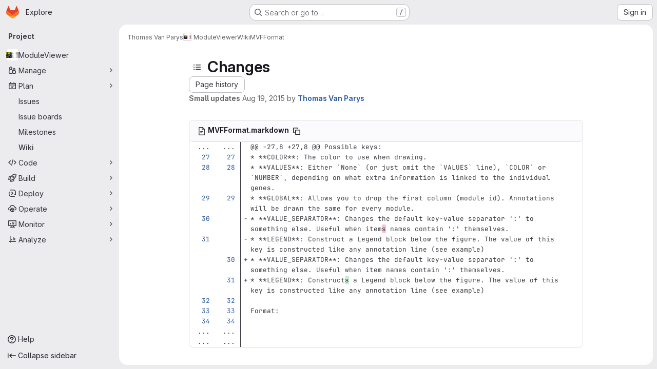

--- FILE ---
content_type: text/html; charset=utf-8
request_url: https://gitlab.psb.ugent.be/thpar/ModuleViewer/-/wikis/MVFFormat/diff?version_id=137c4f2d44af1818800240275425b7f929a7e2aa&w=1
body_size: 10659
content:





<!DOCTYPE html>
<html class="gl-system ui-neutral with-top-bar with-header application-chrome page-with-panels with-gl-container-queries " lang="en">
<head prefix="og: http://ogp.me/ns#">
<meta charset="utf-8">
<meta content="IE=edge" http-equiv="X-UA-Compatible">
<meta content="width=device-width, initial-scale=1" name="viewport">
<title>Changes · MVFFormat · Wiki · Thomas Van Parys / ModuleViewer · GitLab</title>
<script>
//<![CDATA[
window.gon={};gon.api_version="v4";gon.default_avatar_url="https://gitlab.psb.ugent.be/assets/no_avatar-849f9c04a3a0d0cea2424ae97b27447dc64a7dbfae83c036c45b403392f0e8ba.png";gon.max_file_size=10;gon.asset_host=null;gon.webpack_public_path="/assets/webpack/";gon.relative_url_root="";gon.user_color_mode="gl-system";gon.user_color_scheme="white";gon.markdown_surround_selection=null;gon.markdown_automatic_lists=null;gon.markdown_maintain_indentation=null;gon.math_rendering_limits_enabled=true;gon.allow_immediate_namespaces_deletion=true;gon.iframe_rendering_enabled=false;gon.iframe_rendering_allowlist=[];gon.recaptcha_api_server_url="https://www.recaptcha.net/recaptcha/api.js";gon.recaptcha_sitekey=null;gon.gitlab_url="https://gitlab.psb.ugent.be";gon.promo_url="https://about.gitlab.com";gon.forum_url="https://forum.gitlab.com";gon.docs_url="https://docs.gitlab.com";gon.revision="b6308da644e";gon.feature_category="wiki";gon.gitlab_logo="/assets/gitlab_logo-2957169c8ef64c58616a1ac3f4fc626e8a35ce4eb3ed31bb0d873712f2a041a0.png";gon.secure=true;gon.sprite_icons="/assets/icons-dafe78f1f5f3f39844d40e6211b4b6b2b89533b96324c26e6ca12cfd6cf1b0ca.svg";gon.sprite_file_icons="/assets/file_icons/file_icons-90de312d3dbe794a19dee8aee171f184ff69ca9c9cf9fe37e8b254e84c3a1543.svg";gon.illustrations_path="/images/illustrations.svg";gon.emoji_sprites_css_path="/assets/emoji_sprites-bd26211944b9d072037ec97cb138f1a52cd03ef185cd38b8d1fcc963245199a1.css";gon.emoji_backend_version=4;gon.gridstack_css_path="/assets/lazy_bundles/gridstack-f42069e5c7b1542688660592b48f2cbd86e26b77030efd195d124dbd8fe64434.css";gon.test_env=false;gon.disable_animations=false;gon.suggested_label_colors={"#cc338b":"Magenta-pink","#dc143c":"Crimson","#c21e56":"Rose red","#cd5b45":"Dark coral","#ed9121":"Carrot orange","#eee600":"Titanium yellow","#009966":"Green-cyan","#8fbc8f":"Dark sea green","#6699cc":"Blue-gray","#e6e6fa":"Lavender","#9400d3":"Dark violet","#330066":"Deep violet","#36454f":"Charcoal grey","#808080":"Gray"};gon.first_day_of_week=0;gon.time_display_relative=true;gon.time_display_format=0;gon.ee=false;gon.jh=false;gon.dot_com=false;gon.uf_error_prefix="UF";gon.pat_prefix="glpat-";gon.keyboard_shortcuts_enabled=true;gon.broadcast_message_dismissal_path=null;gon.diagramsnet_url="https://embed.diagrams.net";gon.features={"uiForOrganizations":false,"organizationSwitching":false,"findAndReplace":false,"removeMonitorMetrics":true,"newProjectCreationForm":false,"workItemsClientSideBoards":false,"glqlWorkItems":true,"glqlAggregation":false,"glqlTypescript":false,"archiveGroup":false,"accessibleLoadingButton":false,"projectStudioEnabled":true,"allowIframesInMarkdown":false,"wikiImmersiveEditor":false,"preserveMarkdown":false,"glqlLoadOnClick":false};
//]]>
</script>

<script>
//<![CDATA[
const root = document.documentElement;
if (window.matchMedia('(prefers-color-scheme: dark)').matches) {
  root.classList.add('gl-dark');
}

window.matchMedia('(prefers-color-scheme: dark)').addEventListener('change', (e) => {
  if (e.matches) {
    root.classList.add('gl-dark');
  } else {
    root.classList.remove('gl-dark');
  }
});

//]]>
</script>




<meta content="light dark" name="color-scheme">
<link rel="stylesheet" href="/assets/application-cf4aa50cbc2dc9eb0c198d2424a0669f5788a487e0b84edbbd5535eb9d362c7d.css" media="(prefers-color-scheme: light)" />
<link rel="stylesheet" href="/assets/application_dark-44c9f34edd351e40630e3fdba7690c2b9a93f99d350c65c8e84027b01a3dc1b8.css" media="(prefers-color-scheme: dark)" />
<link rel="stylesheet" href="/assets/page_bundles/commit_description-9e7efe20f0cef17d0606edabfad0418e9eb224aaeaa2dae32c817060fa60abcc.css" /><link rel="stylesheet" href="/assets/page_bundles/wiki-70e1756876233ec6e4ba7dd3b29f9bee05ca048a45784150dacf7723bf19e8b6.css" /><link rel="stylesheet" href="/assets/page_bundles/work_items-af321897c3b1ae7c1f6f0cb993681211b837df7ec8e5ff59e3795fd08ab83a13.css" /><link rel="stylesheet" href="/assets/page_bundles/notes_shared-8f7a9513332533cc4a53b3be3d16e69570e82bc87b3f8913578eaeb0dce57e21.css" />
<link rel="stylesheet" href="/assets/tailwind_cqs-803bc25d974cea7d6b5a09eb2f7afbe7cbe03c98a0b79af533c664c4b3d075aa.css" />


<link rel="stylesheet" href="/assets/fonts-deb7ad1d55ca77c0172d8538d53442af63604ff490c74acc2859db295c125bdb.css" />
<link rel="stylesheet" href="/assets/highlight/themes/white-c47e38e4a3eafd97b389c0f8eec06dce295f311cdc1c9e55073ea9406b8fe5b0.css" media="(prefers-color-scheme: light)" />
<link rel="stylesheet" href="/assets/highlight/themes/dark-8796b0549a7cd8fd6d2646619fa5840db4505d7031a76d5441a3cee1d12390d2.css" media="(prefers-color-scheme: dark)" />

<script src="/assets/webpack/runtime.4488bd0e.bundle.js" defer="defer"></script>
<script src="/assets/webpack/main.e0162926.chunk.js" defer="defer"></script>
<script src="/assets/webpack/tracker.4ac2efa2.chunk.js" defer="defer"></script>
<script>
//<![CDATA[
window.snowplowOptions = {"namespace":"gl","hostname":"gitlab.psb.ugent.be:443","postPath":"/-/collect_events","forceSecureTracker":true,"appId":"gitlab_sm"};
gl = window.gl || {};
gl.snowplowStandardContext = {"schema":"iglu:com.gitlab/gitlab_standard/jsonschema/1-1-7","data":{"environment":"self-managed","source":"gitlab-rails","correlation_id":"01KFYEKQMM9Q0EKKFW31R79YPW","extra":{},"user_id":null,"global_user_id":null,"user_type":null,"is_gitlab_team_member":null,"namespace_id":6,"ultimate_parent_namespace_id":6,"project_id":132,"feature_enabled_by_namespace_ids":null,"realm":"self-managed","deployment_type":"self-managed","context_generated_at":"2026-01-27T00:45:44.492Z"}};
gl.snowplowPseudonymizedPageUrl = "https://gitlab.psb.ugent.be/namespace6/project132/-/wikis/MVFFormat/diff?version_id=masked_version_id\u0026w=masked_w";
gl.maskedDefaultReferrerUrl = null;
gl.ga4MeasurementId = 'G-ENFH3X7M5Y';
gl.duoEvents = [];
gl.onlySendDuoEvents = true;


//]]>
</script>
<link rel="preload" href="/assets/application-cf4aa50cbc2dc9eb0c198d2424a0669f5788a487e0b84edbbd5535eb9d362c7d.css" as="style" type="text/css">
<link rel="preload" href="/assets/highlight/themes/white-c47e38e4a3eafd97b389c0f8eec06dce295f311cdc1c9e55073ea9406b8fe5b0.css" as="style" type="text/css">




<script src="/assets/webpack/commons-pages.groups.new-pages.import.gitlab_projects.new-pages.import.manifest.new-pages.projects.n-44c6c18e.606004de.chunk.js" defer="defer"></script>
<script src="/assets/webpack/commons-pages.search.show-super_sidebar.dcb4ef4b.chunk.js" defer="defer"></script>
<script src="/assets/webpack/super_sidebar.94e60764.chunk.js" defer="defer"></script>
<script src="/assets/webpack/prosemirror.1da0b164.chunk.js" defer="defer"></script>
<script src="/assets/webpack/commons-pages.projects-pages.projects.activity-pages.projects.alert_management.details-pages.project-8c2226c2.e789653f.chunk.js" defer="defer"></script>
<script src="/assets/webpack/commons-pages.admin.application_settings-pages.admin.application_settings.appearances.preview_sign_i-508dffe9.443f1a02.chunk.js" defer="defer"></script>
<script src="/assets/webpack/7f6747d0.d0113ab0.chunk.js" defer="defer"></script>
<script src="/assets/webpack/commons-pages.admin.topics.edit-pages.admin.topics.new-pages.groups.issues-pages.groups.milestones.e-91331048.fa9a45b4.chunk.js" defer="defer"></script>
<script src="/assets/webpack/commons-pages.admin.topics.edit-pages.admin.topics.new-pages.groups.issues-pages.groups.milestones.e-c3bc0f75.6341f66d.chunk.js" defer="defer"></script>
<script src="/assets/webpack/commons-pages.admin.topics.edit-pages.admin.topics.new-pages.groups.issues-pages.groups.milestones.e-3060e372.fb74e82b.chunk.js" defer="defer"></script>
<script src="/assets/webpack/commons-pages.groups.issues-pages.groups.work_items-pages.groups.work_items.show-pages.projects.comm-74365b21.b74989e2.chunk.js" defer="defer"></script>
<script src="/assets/webpack/cb024f01.43c9ac9e.chunk.js" defer="defer"></script>
<script src="/assets/webpack/commons-pages.projects.wikis-pages.projects.wikis.diff-pages.projects.wikis.git_access-pages.project-2d33d062.cc53e027.chunk.js" defer="defer"></script>
<script src="/assets/webpack/commons-pages.projects.wikis-pages.projects.wikis.diff-pages.projects.wikis.git_access-pages.project-35c7c8f6.515cc792.chunk.js" defer="defer"></script>
<script src="/assets/webpack/commons-pages.projects.commit.show-pages.projects.wikis.diff.26bfdd37.chunk.js" defer="defer"></script>
<script src="/assets/webpack/pages.projects.wikis.diff.fba2fd17.chunk.js" defer="defer"></script>

<meta content="object" property="og:type">
<meta content="GitLab" property="og:site_name">
<meta content="Changes · MVFFormat · Wiki · Thomas Van Parys / ModuleViewer · GitLab" property="og:title">
<meta content="Interactive figure generator for clustered expression data" property="og:description">
<meta content="https://gitlab.psb.ugent.be/uploads/-/system/project/avatar/132/mod17.png" property="og:image">
<meta content="64" property="og:image:width">
<meta content="64" property="og:image:height">
<meta content="https://gitlab.psb.ugent.be/thpar/ModuleViewer/-/wikis/MVFFormat/diff?version_id=137c4f2d44af1818800240275425b7f929a7e2aa&amp;w=1" property="og:url">
<meta content="summary" property="twitter:card">
<meta content="Changes · MVFFormat · Wiki · Thomas Van Parys / ModuleViewer · GitLab" property="twitter:title">
<meta content="Interactive figure generator for clustered expression data" property="twitter:description">
<meta content="https://gitlab.psb.ugent.be/uploads/-/system/project/avatar/132/mod17.png" property="twitter:image">

<meta name="csrf-param" content="authenticity_token" />
<meta name="csrf-token" content="edd6dKC8G0OmfXUB5FULRVVqv66nKsSaF84PPk8fLKvEsrz-L_PV-iWhwnNuHhV42FUVoFJpyyc_nq4VrIE2IA" />
<meta name="csp-nonce" />
<meta name="action-cable-url" content="/-/cable" />
<link href="/-/manifest.json" rel="manifest">
<link rel="icon" type="image/png" href="/assets/favicon-72a2cad5025aa931d6ea56c3201d1f18e68a8cd39788c7c80d5b2b82aa5143ef.png" id="favicon" data-original-href="/assets/favicon-72a2cad5025aa931d6ea56c3201d1f18e68a8cd39788c7c80d5b2b82aa5143ef.png" />
<link rel="apple-touch-icon" type="image/x-icon" href="/assets/apple-touch-icon-b049d4bc0dd9626f31db825d61880737befc7835982586d015bded10b4435460.png" />
<link href="/search/opensearch.xml" rel="search" title="Search GitLab" type="application/opensearchdescription+xml">




<meta content="Interactive figure generator for clustered expression data" name="description">
<meta content="#F1F0F6" media="(prefers-color-scheme: light)" name="theme-color">
<meta content="#232128" media="(prefers-color-scheme: dark)" name="theme-color">
</head>

<body class="tab-width-8 gl-browser-chrome gl-platform-mac " data-namespace-id="6" data-page="projects:wikis:diff" data-page-type-id="MVFFormat" data-project="ModuleViewer" data-project-full-path="thpar/ModuleViewer" data-project-id="132" data-project-studio-enabled="true">
<div id="js-tooltips-container"></div>
<script>
//<![CDATA[
gl = window.gl || {};
gl.GfmAutoComplete = gl.GfmAutoComplete || {};
gl.GfmAutoComplete.dataSources = {"members":"/thpar/ModuleViewer/-/autocomplete_sources/members?type=Wiki\u0026type_id=MVFFormat","issues":"/thpar/ModuleViewer/-/autocomplete_sources/issues","mergeRequests":"/thpar/ModuleViewer/-/autocomplete_sources/merge_requests","labels":"/thpar/ModuleViewer/-/autocomplete_sources/labels?type=Wiki\u0026type_id=MVFFormat","milestones":"/thpar/ModuleViewer/-/autocomplete_sources/milestones","commands":"/thpar/ModuleViewer/-/autocomplete_sources/commands?type=Wiki\u0026type_id=MVFFormat","snippets":"/thpar/ModuleViewer/-/autocomplete_sources/snippets","contacts":"/thpar/ModuleViewer/-/autocomplete_sources/contacts?type=Wiki\u0026type_id=MVFFormat","wikis":"/thpar/ModuleViewer/-/autocomplete_sources/wikis"};


//]]>
</script>
<script>
//<![CDATA[
gl = window.gl || {};
gl.client = {"isChrome":true,"isMac":true};


//]]>
</script>


<header class="super-topbar js-super-topbar"></header>
<div class="layout-page js-page-layout page-gutter has-wiki-sidebar page-with-super-sidebar">
<script>
//<![CDATA[
const outer = document.createElement('div');
outer.style.visibility = 'hidden';
outer.style.overflow = 'scroll';
document.body.appendChild(outer);
const inner = document.createElement('div');
outer.appendChild(inner);
const scrollbarWidth = outer.offsetWidth - inner.offsetWidth;
outer.parentNode.removeChild(outer);
document.documentElement.style.setProperty('--scrollbar-width', `${scrollbarWidth}px`);

//]]>
</script><aside class="js-super-sidebar super-sidebar super-sidebar-loading" data-command-palette="{&quot;project_files_url&quot;:&quot;/thpar/ModuleViewer/-/files/master?format=json&quot;,&quot;project_blob_url&quot;:&quot;/thpar/ModuleViewer/-/blob/master&quot;}" data-force-desktop-expanded-sidebar="" data-is-saas="false" data-root-path="/" data-sidebar="{&quot;is_logged_in&quot;:false,&quot;compare_plans_url&quot;:&quot;https://about.gitlab.com/pricing&quot;,&quot;context_switcher_links&quot;:[{&quot;title&quot;:&quot;Explore&quot;,&quot;link&quot;:&quot;/explore&quot;,&quot;icon&quot;:&quot;compass&quot;}],&quot;current_menu_items&quot;:[{&quot;id&quot;:&quot;project_overview&quot;,&quot;title&quot;:&quot;ModuleViewer&quot;,&quot;avatar&quot;:&quot;/uploads/-/system/project/avatar/132/mod17.png&quot;,&quot;entity_id&quot;:132,&quot;link&quot;:&quot;/thpar/ModuleViewer&quot;,&quot;link_classes&quot;:&quot;shortcuts-project&quot;,&quot;is_active&quot;:false},{&quot;id&quot;:&quot;manage_menu&quot;,&quot;title&quot;:&quot;Manage&quot;,&quot;icon&quot;:&quot;users&quot;,&quot;avatar_shape&quot;:&quot;rect&quot;,&quot;link&quot;:&quot;/thpar/ModuleViewer/activity&quot;,&quot;is_active&quot;:false,&quot;items&quot;:[{&quot;id&quot;:&quot;activity&quot;,&quot;title&quot;:&quot;Activity&quot;,&quot;link&quot;:&quot;/thpar/ModuleViewer/activity&quot;,&quot;link_classes&quot;:&quot;shortcuts-project-activity&quot;,&quot;is_active&quot;:false},{&quot;id&quot;:&quot;members&quot;,&quot;title&quot;:&quot;Members&quot;,&quot;link&quot;:&quot;/thpar/ModuleViewer/-/project_members&quot;,&quot;is_active&quot;:false},{&quot;id&quot;:&quot;labels&quot;,&quot;title&quot;:&quot;Labels&quot;,&quot;link&quot;:&quot;/thpar/ModuleViewer/-/labels&quot;,&quot;is_active&quot;:false}],&quot;separated&quot;:false},{&quot;id&quot;:&quot;plan_menu&quot;,&quot;title&quot;:&quot;Plan&quot;,&quot;icon&quot;:&quot;planning&quot;,&quot;avatar_shape&quot;:&quot;rect&quot;,&quot;link&quot;:&quot;/thpar/ModuleViewer/-/issues&quot;,&quot;is_active&quot;:true,&quot;items&quot;:[{&quot;id&quot;:&quot;project_issue_list&quot;,&quot;title&quot;:&quot;Issues&quot;,&quot;link&quot;:&quot;/thpar/ModuleViewer/-/issues&quot;,&quot;link_classes&quot;:&quot;shortcuts-issues has-sub-items&quot;,&quot;pill_count_field&quot;:&quot;openIssuesCount&quot;,&quot;pill_count_dynamic&quot;:false,&quot;is_active&quot;:false},{&quot;id&quot;:&quot;boards&quot;,&quot;title&quot;:&quot;Issue boards&quot;,&quot;link&quot;:&quot;/thpar/ModuleViewer/-/boards&quot;,&quot;link_classes&quot;:&quot;shortcuts-issue-boards&quot;,&quot;is_active&quot;:false},{&quot;id&quot;:&quot;milestones&quot;,&quot;title&quot;:&quot;Milestones&quot;,&quot;link&quot;:&quot;/thpar/ModuleViewer/-/milestones&quot;,&quot;is_active&quot;:false},{&quot;id&quot;:&quot;project_wiki&quot;,&quot;title&quot;:&quot;Wiki&quot;,&quot;link&quot;:&quot;/thpar/ModuleViewer/-/wikis/home&quot;,&quot;link_classes&quot;:&quot;shortcuts-wiki&quot;,&quot;is_active&quot;:true}],&quot;separated&quot;:false},{&quot;id&quot;:&quot;code_menu&quot;,&quot;title&quot;:&quot;Code&quot;,&quot;icon&quot;:&quot;code&quot;,&quot;avatar_shape&quot;:&quot;rect&quot;,&quot;link&quot;:&quot;/thpar/ModuleViewer/-/merge_requests&quot;,&quot;is_active&quot;:false,&quot;items&quot;:[{&quot;id&quot;:&quot;project_merge_request_list&quot;,&quot;title&quot;:&quot;Merge requests&quot;,&quot;link&quot;:&quot;/thpar/ModuleViewer/-/merge_requests&quot;,&quot;link_classes&quot;:&quot;shortcuts-merge_requests&quot;,&quot;pill_count_field&quot;:&quot;openMergeRequestsCount&quot;,&quot;pill_count_dynamic&quot;:false,&quot;is_active&quot;:false},{&quot;id&quot;:&quot;files&quot;,&quot;title&quot;:&quot;Repository&quot;,&quot;link&quot;:&quot;/thpar/ModuleViewer/-/tree/master&quot;,&quot;link_classes&quot;:&quot;shortcuts-tree&quot;,&quot;is_active&quot;:false},{&quot;id&quot;:&quot;branches&quot;,&quot;title&quot;:&quot;Branches&quot;,&quot;link&quot;:&quot;/thpar/ModuleViewer/-/branches&quot;,&quot;is_active&quot;:false},{&quot;id&quot;:&quot;commits&quot;,&quot;title&quot;:&quot;Commits&quot;,&quot;link&quot;:&quot;/thpar/ModuleViewer/-/commits/master?ref_type=heads&quot;,&quot;link_classes&quot;:&quot;shortcuts-commits&quot;,&quot;is_active&quot;:false},{&quot;id&quot;:&quot;tags&quot;,&quot;title&quot;:&quot;Tags&quot;,&quot;link&quot;:&quot;/thpar/ModuleViewer/-/tags&quot;,&quot;is_active&quot;:false},{&quot;id&quot;:&quot;graphs&quot;,&quot;title&quot;:&quot;Repository graph&quot;,&quot;link&quot;:&quot;/thpar/ModuleViewer/-/network/master?ref_type=heads&quot;,&quot;link_classes&quot;:&quot;shortcuts-network&quot;,&quot;is_active&quot;:false},{&quot;id&quot;:&quot;compare&quot;,&quot;title&quot;:&quot;Compare revisions&quot;,&quot;link&quot;:&quot;/thpar/ModuleViewer/-/compare?from=master\u0026to=master&quot;,&quot;is_active&quot;:false}],&quot;separated&quot;:false},{&quot;id&quot;:&quot;build_menu&quot;,&quot;title&quot;:&quot;Build&quot;,&quot;icon&quot;:&quot;rocket&quot;,&quot;avatar_shape&quot;:&quot;rect&quot;,&quot;link&quot;:&quot;/thpar/ModuleViewer/-/pipelines&quot;,&quot;is_active&quot;:false,&quot;items&quot;:[{&quot;id&quot;:&quot;pipelines&quot;,&quot;title&quot;:&quot;Pipelines&quot;,&quot;link&quot;:&quot;/thpar/ModuleViewer/-/pipelines&quot;,&quot;link_classes&quot;:&quot;shortcuts-pipelines&quot;,&quot;is_active&quot;:false},{&quot;id&quot;:&quot;jobs&quot;,&quot;title&quot;:&quot;Jobs&quot;,&quot;link&quot;:&quot;/thpar/ModuleViewer/-/jobs&quot;,&quot;link_classes&quot;:&quot;shortcuts-builds&quot;,&quot;is_active&quot;:false},{&quot;id&quot;:&quot;pipeline_schedules&quot;,&quot;title&quot;:&quot;Pipeline schedules&quot;,&quot;link&quot;:&quot;/thpar/ModuleViewer/-/pipeline_schedules&quot;,&quot;link_classes&quot;:&quot;shortcuts-builds&quot;,&quot;is_active&quot;:false},{&quot;id&quot;:&quot;artifacts&quot;,&quot;title&quot;:&quot;Artifacts&quot;,&quot;link&quot;:&quot;/thpar/ModuleViewer/-/artifacts&quot;,&quot;link_classes&quot;:&quot;shortcuts-builds&quot;,&quot;is_active&quot;:false}],&quot;separated&quot;:false},{&quot;id&quot;:&quot;deploy_menu&quot;,&quot;title&quot;:&quot;Deploy&quot;,&quot;icon&quot;:&quot;deployments&quot;,&quot;avatar_shape&quot;:&quot;rect&quot;,&quot;link&quot;:&quot;/thpar/ModuleViewer/-/releases&quot;,&quot;is_active&quot;:false,&quot;items&quot;:[{&quot;id&quot;:&quot;releases&quot;,&quot;title&quot;:&quot;Releases&quot;,&quot;link&quot;:&quot;/thpar/ModuleViewer/-/releases&quot;,&quot;link_classes&quot;:&quot;shortcuts-deployments-releases&quot;,&quot;is_active&quot;:false},{&quot;id&quot;:&quot;model_registry&quot;,&quot;title&quot;:&quot;Model registry&quot;,&quot;link&quot;:&quot;/thpar/ModuleViewer/-/ml/models&quot;,&quot;is_active&quot;:false}],&quot;separated&quot;:false},{&quot;id&quot;:&quot;operations_menu&quot;,&quot;title&quot;:&quot;Operate&quot;,&quot;icon&quot;:&quot;cloud-pod&quot;,&quot;avatar_shape&quot;:&quot;rect&quot;,&quot;link&quot;:&quot;/thpar/ModuleViewer/-/environments&quot;,&quot;is_active&quot;:false,&quot;items&quot;:[{&quot;id&quot;:&quot;environments&quot;,&quot;title&quot;:&quot;Environments&quot;,&quot;link&quot;:&quot;/thpar/ModuleViewer/-/environments&quot;,&quot;link_classes&quot;:&quot;shortcuts-environments&quot;,&quot;is_active&quot;:false}],&quot;separated&quot;:false},{&quot;id&quot;:&quot;monitor_menu&quot;,&quot;title&quot;:&quot;Monitor&quot;,&quot;icon&quot;:&quot;monitor&quot;,&quot;avatar_shape&quot;:&quot;rect&quot;,&quot;link&quot;:&quot;/thpar/ModuleViewer/-/incidents&quot;,&quot;is_active&quot;:false,&quot;items&quot;:[{&quot;id&quot;:&quot;incidents&quot;,&quot;title&quot;:&quot;Incidents&quot;,&quot;link&quot;:&quot;/thpar/ModuleViewer/-/incidents&quot;,&quot;is_active&quot;:false}],&quot;separated&quot;:false},{&quot;id&quot;:&quot;analyze_menu&quot;,&quot;title&quot;:&quot;Analyze&quot;,&quot;icon&quot;:&quot;chart&quot;,&quot;avatar_shape&quot;:&quot;rect&quot;,&quot;link&quot;:&quot;/thpar/ModuleViewer/-/value_stream_analytics&quot;,&quot;is_active&quot;:false,&quot;items&quot;:[{&quot;id&quot;:&quot;cycle_analytics&quot;,&quot;title&quot;:&quot;Value stream analytics&quot;,&quot;link&quot;:&quot;/thpar/ModuleViewer/-/value_stream_analytics&quot;,&quot;link_classes&quot;:&quot;shortcuts-project-cycle-analytics&quot;,&quot;is_active&quot;:false},{&quot;id&quot;:&quot;contributors&quot;,&quot;title&quot;:&quot;Contributor analytics&quot;,&quot;link&quot;:&quot;/thpar/ModuleViewer/-/graphs/master?ref_type=heads&quot;,&quot;is_active&quot;:false},{&quot;id&quot;:&quot;ci_cd_analytics&quot;,&quot;title&quot;:&quot;CI/CD analytics&quot;,&quot;link&quot;:&quot;/thpar/ModuleViewer/-/pipelines/charts&quot;,&quot;is_active&quot;:false},{&quot;id&quot;:&quot;repository_analytics&quot;,&quot;title&quot;:&quot;Repository analytics&quot;,&quot;link&quot;:&quot;/thpar/ModuleViewer/-/graphs/master/charts&quot;,&quot;link_classes&quot;:&quot;shortcuts-repository-charts&quot;,&quot;is_active&quot;:false},{&quot;id&quot;:&quot;model_experiments&quot;,&quot;title&quot;:&quot;Model experiments&quot;,&quot;link&quot;:&quot;/thpar/ModuleViewer/-/ml/experiments&quot;,&quot;is_active&quot;:false}],&quot;separated&quot;:false}],&quot;current_context_header&quot;:&quot;Project&quot;,&quot;university_path&quot;:&quot;https://university.gitlab.com&quot;,&quot;support_path&quot;:&quot;https://about.gitlab.com/get-help/&quot;,&quot;docs_path&quot;:&quot;/help/docs&quot;,&quot;display_whats_new&quot;:false,&quot;show_version_check&quot;:null,&quot;search&quot;:{&quot;search_path&quot;:&quot;/search&quot;,&quot;issues_path&quot;:&quot;/dashboard/issues&quot;,&quot;mr_path&quot;:&quot;/dashboard/merge_requests&quot;,&quot;autocomplete_path&quot;:&quot;/search/autocomplete&quot;,&quot;settings_path&quot;:&quot;/search/settings&quot;,&quot;search_context&quot;:{&quot;project&quot;:{&quot;id&quot;:132,&quot;name&quot;:&quot;ModuleViewer&quot;},&quot;project_metadata&quot;:{&quot;mr_path&quot;:&quot;/thpar/ModuleViewer/-/merge_requests&quot;,&quot;issues_path&quot;:&quot;/thpar/ModuleViewer/-/issues&quot;},&quot;code_search&quot;:false,&quot;scope&quot;:&quot;wiki_blobs&quot;,&quot;for_snippets&quot;:null}},&quot;panel_type&quot;:&quot;project&quot;,&quot;shortcut_links&quot;:[{&quot;title&quot;:&quot;Snippets&quot;,&quot;href&quot;:&quot;/explore/snippets&quot;,&quot;css_class&quot;:&quot;dashboard-shortcuts-snippets&quot;},{&quot;title&quot;:&quot;Groups&quot;,&quot;href&quot;:&quot;/explore/groups&quot;,&quot;css_class&quot;:&quot;dashboard-shortcuts-groups&quot;},{&quot;title&quot;:&quot;Projects&quot;,&quot;href&quot;:&quot;/explore/projects/starred&quot;,&quot;css_class&quot;:&quot;dashboard-shortcuts-projects&quot;}],&quot;terms&quot;:null,&quot;sign_in_visible&quot;:&quot;true&quot;,&quot;allow_signup&quot;:&quot;false&quot;,&quot;new_user_registration_path&quot;:&quot;/users/sign_up&quot;,&quot;sign_in_path&quot;:&quot;/users/sign_in?redirect_to_referer=yes&quot;}"></aside>


<div class="panels-container gl-flex gl-gap-3">
<div class="content-panels gl-flex-1 gl-w-full gl-flex gl-gap-3 gl-relative js-content-panels gl-@container/content-panels">
<div class="js-static-panel static-panel content-wrapper gl-relative paneled-view gl-flex-1 gl-overflow-y-auto gl-bg-default" id="static-panel-portal">
<div class="panel-header">
<div class="broadcast-wrapper">



</div>
<div class="top-bar-fixed container-fluid gl-rounded-t-lg gl-sticky gl-top-0 gl-left-0 gl-mx-0 gl-w-full" data-testid="top-bar">
<div class="top-bar-container gl-flex gl-items-center gl-gap-2">
<div class="gl-grow gl-basis-0 gl-flex gl-items-center gl-justify-start gl-gap-3">
<script type="application/ld+json">
{"@context":"https://schema.org","@type":"BreadcrumbList","itemListElement":[{"@type":"ListItem","position":1,"name":"Thomas Van Parys","item":"https://gitlab.psb.ugent.be/thpar"},{"@type":"ListItem","position":2,"name":"ModuleViewer","item":"https://gitlab.psb.ugent.be/thpar/ModuleViewer"},{"@type":"ListItem","position":3,"name":"Wiki","item":"https://gitlab.psb.ugent.be/thpar/ModuleViewer/-/wikis/home"},{"@type":"ListItem","position":4,"name":"MVFFormat","item":"https://gitlab.psb.ugent.be/thpar/ModuleViewer/-/wikis/MVFFormat/diff?version_id=137c4f2d44af1818800240275425b7f929a7e2aa\u0026w=1"}]}


</script>
<div data-testid="breadcrumb-links" id="js-vue-page-breadcrumbs-wrapper">
<div data-breadcrumbs-json="[{&quot;text&quot;:&quot;Thomas Van Parys&quot;,&quot;href&quot;:&quot;/thpar&quot;,&quot;avatarPath&quot;:null},{&quot;text&quot;:&quot;ModuleViewer&quot;,&quot;href&quot;:&quot;/thpar/ModuleViewer&quot;,&quot;avatarPath&quot;:&quot;/uploads/-/system/project/avatar/132/mod17.png&quot;},{&quot;text&quot;:&quot;Wiki&quot;,&quot;href&quot;:&quot;/thpar/ModuleViewer/-/wikis/home&quot;,&quot;avatarPath&quot;:null},{&quot;text&quot;:&quot;MVFFormat&quot;,&quot;href&quot;:&quot;/thpar/ModuleViewer/-/wikis/MVFFormat/diff?version_id=137c4f2d44af1818800240275425b7f929a7e2aa\u0026w=1&quot;,&quot;avatarPath&quot;:null}]" id="js-vue-page-breadcrumbs"></div>
<div id="js-injected-page-breadcrumbs"></div>
<div id="js-page-breadcrumbs-extra"></div>
</div>


<div id="js-work-item-feedback"></div>

</div>

</div>
</div>

</div>
<div class="panel-content">
<div class="panel-content-inner js-static-panel-inner">
<div class="alert-wrapper alert-wrapper-top-space gl-flex gl-flex-col gl-gap-3 container-fluid container-limited">


























</div>

<div class="container-fluid container-limited project-highlight-puc">
<main class="content gl-@container/panel gl-pb-3" id="content-body" itemscope itemtype="http://schema.org/SoftwareSourceCode">
<div id="js-drawer-container"></div>
<div class="flash-container flash-container-page sticky" data-testid="flash-container">
<div id="js-global-alerts"></div>
</div>







<div class="wiki-overview layout-limited-width">
<div data-can-create="false" data-edit-sidebar-url="/thpar/ModuleViewer/-/wikis/_sidebar?view=create" data-has-custom-sidebar="false" data-has-wiki-pages data-view-all-pages-path="/thpar/ModuleViewer/-/wikis/pages" id="js-wiki-sidebar"></div>

<div class="wiki-page-details">
<div>
<div class="wiki-page-header">
<header class="gl-flex gl-flex-wrap gl-items-center gl-justify-between gl-gap-y-3 gl-my-5">
<div class="gl-flex gl-flex-wrap gl-justify-between gl-gap-x-5 gl-gap-y-3 gl-w-full @md/panel:gl-flex-nowrap">
<h1 class="gl-heading-1 !gl-m-0" data-testid="page-heading">
<div class="gl-flex gl-gap-3">
<button class="gl-button btn btn-icon btn-md btn-default btn-default-tertiary wiki-sidebar-header-toggle js-sidebar-wiki-toggle-open gl-mr-2" aria-label="Toggle sidebar" type="button"><svg class="s16 gl-icon gl-button-icon " data-testid="list-bulleted-icon"><use href="/assets/icons-dafe78f1f5f3f39844d40e6211b4b6b2b89533b96324c26e6ca12cfd6cf1b0ca.svg#list-bulleted"></use></svg>

</button>
<h1 class="gl-heading-1 gl-m-0" data-testid="page-heading">
Changes
</h1>
</div>

</h1>
<div class="page-heading-actions gl-self-start gl-flex gl-flex-wrap gl-items-center gl-gap-3 gl-w-full gl-shrink-0 @sm/panel:gl-w-auto @md/panel:gl-mt-1 @lg/panel:gl-mt-2" data-testid="page-heading-actions">
<a role="button" data-testid="page-history-button" class="gl-button btn btn-md btn-default " href="/thpar/ModuleViewer/-/wikis/MVFFormat/history"><span class="gl-button-text">
Page history

</span>

</a><div data-clone-http-url="https://gitlab.psb.ugent.be/thpar/ModuleViewer.wiki.git" data-clone-ssh-url="git@gitlab.psb.ugent.be:thpar/ModuleViewer.wiki.git" data-new-url="/thpar/ModuleViewer/-/wikis/new" data-templates-url="/thpar/ModuleViewer/-/wikis/templates" data-wiki-url="/thpar/ModuleViewer/-/wikis/home" id="js-vue-wiki-more-actions"></div>

</div>
</div>
<div class="gl-w-full gl-text-subtle" data-testid="page-heading-description">
<div class="header-main-content">
<strong>Small updates</strong>
<span class="gl-hidden @sm/panel:gl-inline">
authored
</span>
<time class="js-timeago" title="Aug 19, 2015 3:54pm" datetime="2015-08-19T15:54:34Z" tabindex="0" aria-label="Aug 19, 2015 3:54pm" data-toggle="tooltip" data-placement="top" data-container="body">Aug 19, 2015</time>
<span>by</span>
<a href="/thpar"><img alt="Thomas Van Parys&#39;s avatar" src="/assets/no_avatar-849f9c04a3a0d0cea2424ae97b27447dc64a7dbfae83c036c45b403392f0e8ba.png" class="avatar s24 gl-hidden @sm/panel:gl-inline-block" title="Thomas Van Parys"></a>
<strong>
<a class="commit-author-link js-user-link" data-user-id="4" href="/thpar"><span class="commit-author-name">Thomas Van Parys</span></a>
</strong>
</div>

</div>
</header>
</div>
<div class="js-diff-files-changed gl-py-3">
<div class="files-changed-inner">
<div class="inline-parallel-buttons gl-hidden gl-relative @md/panel:gl-flex">
<a class="gl-button btn btn-md btn-default gl-hidden @sm/panel:gl-inline-flex" href="/thpar/ModuleViewer/-/wikis/MVFFormat/diff?version_id=137c4f2d44af1818800240275425b7f929a7e2aa&amp;w=0"><span class="gl-button-text">
Show whitespace changes
</span>

</a>
<div class="btn-group gl-ml-3">
<a id="inline-diff-btn" class="gl-button btn btn-md btn-default selected" data-view-type="inline" href="/thpar/ModuleViewer/-/wikis/MVFFormat/diff?version_id=137c4f2d44af1818800240275425b7f929a7e2aa&amp;view=inline&amp;w=1"><span class="gl-button-text">
Inline
</span>

</a>
<a id="parallel-diff-btn" class="gl-button btn btn-md btn-default " data-view-type="parallel" href="/thpar/ModuleViewer/-/wikis/MVFFormat/diff?version_id=137c4f2d44af1818800240275425b7f929a7e2aa&amp;view=parallel&amp;w=1"><span class="gl-button-text">
Side-by-side
</span>

</a>
</div>
</div>
<div class="js-diff-stats-dropdown" data-added="2" data-changed="1" data-deleted="2" data-files="[{&quot;href&quot;:&quot;#4eab67eb87780d599f1341af53298cd3830134d1&quot;,&quot;title&quot;:&quot;MVFFormat.markdown&quot;,&quot;name&quot;:&quot;MVFFormat.markdown&quot;,&quot;path&quot;:&quot;MVFFormat.markdown&quot;,&quot;icon&quot;:&quot;file-modified&quot;,&quot;iconColor&quot;:&quot;&quot;,&quot;added&quot;:2,&quot;removed&quot;:2}]"></div>

</div>
</div>
<div class="files">
<div class="diff-file file-holder" data-blob-diff-path="/thpar/ModuleViewer/-/wikis/MVFFormat/diff?version_id=137c4f2d44af1818800240275425b7f929a7e2aa" data-view="inline" id="4eab67eb87780d599f1341af53298cd3830134d1">
<div class="js-file-title file-title-flex-parent is-wiki">
<div class="file-header-content">
<span class="diff-toggle-caret">
<svg class="s16 chevron-right gl-hidden" data-testid="chevron-right-icon"><use href="/assets/icons-dafe78f1f5f3f39844d40e6211b4b6b2b89533b96324c26e6ca12cfd6cf1b0ca.svg#chevron-right"></use></svg>
<svg class="s16 chevron-down gl-hidden" data-testid="chevron-down-icon"><use href="/assets/icons-dafe78f1f5f3f39844d40e6211b4b6b2b89533b96324c26e6ca12cfd6cf1b0ca.svg#chevron-down"></use></svg>
</span>
<a href="#4eab67eb87780d599f1341af53298cd3830134d1"><svg class="s16" data-testid="doc-text-icon"><use href="/assets/icons-dafe78f1f5f3f39844d40e6211b4b6b2b89533b96324c26e6ca12cfd6cf1b0ca.svg#doc-text"></use></svg>
<strong class="file-title-name gl-text-strong has-tooltip gl-break-all" data-container="body" data-testid="file-name-content" data-title="MVFFormat.markdown">
MVFFormat.markdown
</strong>
</a><button class="gl-button btn btn-icon btn-sm btn-default btn-default-tertiary " title="Copy file path" aria-label="Copy file path" aria-live="polite" data-toggle="tooltip" data-placement="bottom" data-container="body" data-html="true" data-clipboard-text="{&quot;text&quot;:&quot;MVFFormat.markdown&quot;,&quot;gfm&quot;:&quot;`MVFFormat.markdown`&quot;}" type="button"><svg class="s16 gl-icon gl-button-icon " data-testid="copy-to-clipboard-icon"><use href="/assets/icons-dafe78f1f5f3f39844d40e6211b4b6b2b89533b96324c26e6ca12cfd6cf1b0ca.svg#copy-to-clipboard"></use></svg>

</button>

</div>
<div class="file-actions gl-hidden @sm/panel:gl-flex">
<div data-added-lines="2" data-new-size="3080" data-old-size="3080" data-removed-lines="2" data-viewer-name="text" id="js-diff-stats"></div>

<a class="gl-button btn btn-md btn-default " href="/thpar/ModuleViewer/-/wikis/MVFFormat?version_id=137c4f2d44af1818800240275425b7f929a7e2aa"><span class="gl-button-text">
View page @ <span class="commit-sha">137c4f2d</span>
</span>

</a>

</div>
</div>

<div class="diff-content gl-rounded-b-base">
<div class="diff-viewer" data-type="simple">
<table class="text-file diff-wrap-lines code code-commit js-syntax-highlight commit-diff">
<tr class="line_holder match" id="">
<td class="diff-line-num unfold js-unfold old_line" data-linenumber="27">...</td><td class="diff-line-num unfold js-unfold new_line" data-linenumber="27">...</td><td class="line_content match">@@ -27,8 +27,8 @@ Possible keys:</td>
</tr>
<tr class="line_holder" id="4eab67eb87780d599f1341af53298cd3830134d1_27_27">
<td class="old_line diff-line-num js-avatar-container" data-linenumber="27">

<a data-linenumber="27" href="#4eab67eb87780d599f1341af53298cd3830134d1_27_27"></a>
</td>
<td class="new_line diff-line-num" data-linenumber="27">
<a data-linenumber="27" href="#4eab67eb87780d599f1341af53298cd3830134d1_27_27"></a>
</td>
<td class="line_content"><span class="line" data-lang="markdown"><span class="p">*</span> <span class="gs">**COLOR**</span>: The color to use when drawing.</span>
</td>
</tr>
<tr class="line_holder" id="4eab67eb87780d599f1341af53298cd3830134d1_28_28">
<td class="old_line diff-line-num js-avatar-container" data-linenumber="28">

<a data-linenumber="28" href="#4eab67eb87780d599f1341af53298cd3830134d1_28_28"></a>
</td>
<td class="new_line diff-line-num" data-linenumber="28">
<a data-linenumber="28" href="#4eab67eb87780d599f1341af53298cd3830134d1_28_28"></a>
</td>
<td class="line_content"><span class="line" data-lang="markdown"><span class="p">*</span> <span class="gs">**VALUES**</span>: Either <span class="sb">`None`</span> (or just omit the <span class="sb">`VALUES`</span> line), <span class="sb">`COLOR`</span> or <span class="sb">`NUMBER`</span>, depending on what extra information is linked to the individual genes.</span>
</td>
</tr>
<tr class="line_holder" id="4eab67eb87780d599f1341af53298cd3830134d1_29_29">
<td class="old_line diff-line-num js-avatar-container" data-linenumber="29">

<a data-linenumber="29" href="#4eab67eb87780d599f1341af53298cd3830134d1_29_29"></a>
</td>
<td class="new_line diff-line-num" data-linenumber="29">
<a data-linenumber="29" href="#4eab67eb87780d599f1341af53298cd3830134d1_29_29"></a>
</td>
<td class="line_content"><span class="line" data-lang="markdown"><span class="p">*</span> <span class="gs">**GLOBAL**</span>: Allows you to drop the first column (module id). Annotations will be drawn the same for every module.</span>
</td>
</tr>
<tr class="line_holder old" id="4eab67eb87780d599f1341af53298cd3830134d1_30_30">
<td class="old_line diff-line-num old js-avatar-container" data-linenumber="30">

<a data-linenumber="30" href="#4eab67eb87780d599f1341af53298cd3830134d1_30_30"></a>
</td>
<td class="new_line diff-line-num old" data-linenumber="30">
<a data-linenumber=" " href="#4eab67eb87780d599f1341af53298cd3830134d1_30_30"></a>
</td>
<td class="line_content old"><span class="line" data-lang="markdown"><span class="p">*</span> <span class="gs">**VALUE_SEPARATOR**</span>: Changes the default key-value separator ':' to something else. Useful when item<span class="idiff left right deletion">s</span> names contain ':' themselves.</span>
</td>
</tr>
<tr class="line_holder old" id="4eab67eb87780d599f1341af53298cd3830134d1_31_30">
<td class="old_line diff-line-num old js-avatar-container" data-linenumber="31">

<a data-linenumber="31" href="#4eab67eb87780d599f1341af53298cd3830134d1_31_30"></a>
</td>
<td class="new_line diff-line-num old" data-linenumber="30">
<a data-linenumber=" " href="#4eab67eb87780d599f1341af53298cd3830134d1_31_30"></a>
</td>
<td class="line_content old"><span class="line" data-lang="markdown"><span class="p">*</span> <span class="gs">**LEGEND**</span>: Construct a Legend block below the figure. The value of this key is constructed like any annotation line (see example)</span>
</td>
</tr>
<tr class="line_holder new" id="4eab67eb87780d599f1341af53298cd3830134d1_32_30">
<td class="old_line diff-line-num new js-avatar-container" data-linenumber="32">

<a data-linenumber=" " href="#4eab67eb87780d599f1341af53298cd3830134d1_32_30"></a>
</td>
<td class="new_line diff-line-num new" data-linenumber="30">
<a data-linenumber="30" href="#4eab67eb87780d599f1341af53298cd3830134d1_32_30"></a>
</td>
<td class="line_content new"><span class="line" data-lang="markdown"><span class="p">*</span> <span class="gs">**VALUE_SEPARATOR**</span>: Changes the default key-value separator ':' to something else. Useful when item names contain ':' themselves.</span>
</td>
</tr>
<tr class="line_holder new" id="4eab67eb87780d599f1341af53298cd3830134d1_32_31">
<td class="old_line diff-line-num new js-avatar-container" data-linenumber="32">

<a data-linenumber=" " href="#4eab67eb87780d599f1341af53298cd3830134d1_32_31"></a>
</td>
<td class="new_line diff-line-num new" data-linenumber="31">
<a data-linenumber="31" href="#4eab67eb87780d599f1341af53298cd3830134d1_32_31"></a>
</td>
<td class="line_content new"><span class="line" data-lang="markdown"><span class="p">*</span> <span class="gs">**LEGEND**</span>: Construct<span class="idiff left right addition">s</span> a Legend block below the figure. The value of this key is constructed like any annotation line (see example)</span>
</td>
</tr>
<tr class="line_holder" id="4eab67eb87780d599f1341af53298cd3830134d1_32_32">
<td class="old_line diff-line-num js-avatar-container" data-linenumber="32">

<a data-linenumber="32" href="#4eab67eb87780d599f1341af53298cd3830134d1_32_32"></a>
</td>
<td class="new_line diff-line-num" data-linenumber="32">
<a data-linenumber="32" href="#4eab67eb87780d599f1341af53298cd3830134d1_32_32"></a>
</td>
<td class="line_content"><span class="line" data-lang="markdown"></span>
</td>
</tr>
<tr class="line_holder" id="4eab67eb87780d599f1341af53298cd3830134d1_33_33">
<td class="old_line diff-line-num js-avatar-container" data-linenumber="33">

<a data-linenumber="33" href="#4eab67eb87780d599f1341af53298cd3830134d1_33_33"></a>
</td>
<td class="new_line diff-line-num" data-linenumber="33">
<a data-linenumber="33" href="#4eab67eb87780d599f1341af53298cd3830134d1_33_33"></a>
</td>
<td class="line_content"><span class="line" data-lang="markdown">Format:</span>
</td>
</tr>
<tr class="line_holder" id="4eab67eb87780d599f1341af53298cd3830134d1_34_34">
<td class="old_line diff-line-num js-avatar-container" data-linenumber="34">

<a data-linenumber="34" href="#4eab67eb87780d599f1341af53298cd3830134d1_34_34"></a>
</td>
<td class="new_line diff-line-num" data-linenumber="34">
<a data-linenumber="34" href="#4eab67eb87780d599f1341af53298cd3830134d1_34_34"></a>
</td>
<td class="line_content"><span class="line" data-lang="markdown"></span>
</td>
</tr>
<tr class="line_holder match" id="">
<td class="diff-line-num unfold js-unfold old_line" data-linenumber="34">...</td><td class="diff-line-num unfold js-unfold new_line" data-linenumber="34">...</td><td class="line_content match"></td>
</tr>
<tr class="line_holder">
<td class="diff-line-num unfold js-unfold js-unfold-bottom old_line" data-linenumber="34">...</td><td class="diff-line-num unfold js-unfold js-unfold-bottom new_line" data-linenumber="34">...</td><td class="line_content match"></td>
</tr>
</table>


</div>

</div>

</div>

</div>


</div>
</div>
</div>

</main>
</div>

</div>

</div>
</div>
<div class="js-dynamic-panel paneled-view contextual-panel gl-@container/panel !gl-absolute gl-shadow-lg @xl/content-panels:gl-w-1/2 @xl/content-panels:gl-shadow-none @xl/content-panels:!gl-relative" id="contextual-panel-portal"></div>
</div>
</div>

</div>


<script>
//<![CDATA[
if ('loading' in HTMLImageElement.prototype) {
  document.querySelectorAll('img.lazy').forEach(img => {
    img.loading = 'lazy';
    let imgUrl = img.dataset.src;
    // Only adding width + height for avatars for now
    if (imgUrl.indexOf('/avatar/') > -1 && imgUrl.indexOf('?') === -1) {
      const targetWidth = img.getAttribute('width') || img.width;
      imgUrl += `?width=${targetWidth}`;
    }
    img.src = imgUrl;
    img.removeAttribute('data-src');
    img.classList.remove('lazy');
    img.classList.add('js-lazy-loaded');
    img.dataset.testid = 'js-lazy-loaded-content';
  });
}

//]]>
</script>
<script>
//<![CDATA[
gl = window.gl || {};
gl.experiments = {};


//]]>
</script>

</body>
</html>



--- FILE ---
content_type: text/javascript; charset=utf-8
request_url: https://gitlab.psb.ugent.be/assets/webpack/7f6747d0.d0113ab0.chunk.js
body_size: 12605
content:
(this.webpackJsonp=this.webpackJsonp||[]).push([["7f6747d0"],{Gs6c:function(e,t,i){"use strict";var s=i("2ibD"),a=i("z/4y");class n extends a.a{constructor(){super(),this.pendingRequests={}}override(e,t){this.internalStorage[e]=t}retrieve(e,t){var i=this;if(this.hasData(e)&&!t)return Promise.resolve(this.get(e));let a=this.pendingRequests[e];return a||(a=s.a.get(e).then((function({data:t}){i.internalStorage[e]=t,delete i.pendingRequests[e]})).catch((function(t){const s=new Error(`${e}: ${t.message}`);throw s.textStatus=t.message,delete i.pendingRequests[e],s})),this.pendingRequests[e]=a),a.then((function(){return i.get(e)}))}}t.a=new n},H02z:function(e,t,i){"use strict";i.d(t,"a",(function(){return s}));const s=i("ewH8").default.observable({issuable:{},loading:!1,initialLoading:!0,drawerOpen:!1})},Jn9D:function(e,t,i){"use strict";i.d(t,"d",(function(){return P})),i.d(t,"b",(function(){return U})),i.d(t,"c",(function(){return W}));var s=i("htNe"),a=i.n(s),n=i("XCOs"),u=i.n(n),r=i("05sH"),l=i.n(r),o=i("TKCn"),c=i.n(o),d=i("G3fq"),h=i.n(d),p=(i("3UXl"),i("iyoE"),i("UezY"),i("z6RN"),i("hG7+"),i("v2fZ"),i("aFm2"),i("R9qC"),i("Jh6P"),i("B++/"),i("47t/"),i("9/Bc")),m=i("EmJ/"),f=i.n(m),g=i("PxiM"),A=i.n(g),v=(i("uK44"),i("tDP3")),F=i("2ibD"),b=i("GuZl"),D=i("as/T"),C=i("/lV4"),w=i("NY3P"),E=i("uyVa"),B=i("w8i/"),k=i("H02z"),y=i("JtyA"),$=i("ygVz"),j=i("XdeC"),T=i("Gs6c"),S=i("NmEs"),L=i("bOix"),I=i("kfBt"),R=i("mbhb");const N=a()((function(){return Object(R.a)(p.a,{class:"gl-ml-2",props:{variant:"warning",size:"sm"}},Object(C.i)("UserProfile|Busy")).outerHTML})),O=a()((function(){return Object(R.a)(p.a,{class:"gl-ml-2",props:{variant:"neutral",size:"sm"}},Object(C.i)("UserProfile|AI")).outerHTML}));function _(e){let t=e,i=decodeURIComponent(t);for(;i!==t;)t=decodeURIComponent(i),i=decodeURIComponent(t);return h()(i.replace(/\$/g,"&dollar;"))}function x(e,t=""){e.on(`hidden${t?"-":""}${t}.atwho`,(function(){e.removeClass("at-who-active")})),e.on(`shown${t?"-":""}${t}.atwho`,(function(){e.addClass("at-who-active")}))}function M(e){return`${e.name.replace(/ /g,"")} ${e.username}`}function q(e){return e.map((function(e){let t="";if(null==e.username)return e;t=e.name,e.count&&!e.mentionsDisabled&&(t+=` (${e.count})`);const i=e.avatar_url||e.username.charAt(0).toUpperCase(),s="Group"===e.type?"rect-avatar":"",a=`<img src="${e.avatar_url}" alt="${e.username}" class="avatar ${s} avatar-inline s24 gl-mr-2"/>`,n=`<div class="avatar ${s} avatar-inline s24 gl-mr-2">${i}</div>`,u=e.mentionsDisabled?Object(S.O)("notifications-off","s16 vertical-align-middle gl-ml-2"):"";return{username:e.username,avatarTag:1===i.length?n:a,title:t,search:M(e),icon:u,availability:null==e?void 0:e.availability,compositeIdentityEnforced:null==e?void 0:e.composite_identity_enforced,disabled:null==e?void 0:e.disabled}}))}const P=function(e,t){if(!t)return e;const i=u()(t),s=new RegExp(`>\\s*([^<]*?)(${i})([^<]*)\\s*<`,"ig");return e.replace(s,(function(e,t,i,s){return`> ${t}<strong>${i}</strong>${s} <`}))},U={emojis:!0,members:!0,issues:!0,issuesAlternative:!0,workItems:!0,mergeRequests:!0,epics:!0,epicsAlternative:!0,iterations:!0,milestones:!0,labels:!0,snippets:!0,vulnerabilities:!0,contacts:!0,wikis:!0,statuses:!0};class z{constructor(e={}){const t=document.body.dataset.page||"";this.isWorkItemsView=t.includes("groups:work_items")||t.includes("projects:work_items")||t.includes("groups:issues")||t.includes("projects:issues")||t.includes("groups:epics")||t.includes("issues:show")||t.includes("epics:show"),this.dataSources=e,this.cachedData={},this.isLoadingData={},this.previousQuery=void 0,this.currentBackendFilterRequestController=null}setup(e,t=U){this.input=e||f()(".js-gfm-input"),this.enableMap=t,this.setupLifecycle()}setupLifecycle(){var e=this;this.input.each((function(t,i){const s=f()(i);s.hasClass("js-gfm-input-initialized")||(s.off("focus.setupAtWho").on("focus.setupAtWho",e.setupAtWho.bind(e,s)),s.on("change.atwho",(function(){return i.dispatchEvent(new Event("input"))})),s.on("inserted-commands.atwho",s.trigger.bind(s,"keyup")),s.on("clear-commands-cache.atwho",(function(){return e.clearCache()})),s.addClass("js-gfm-input-initialized"))}))}setupAtWho(e){var t=this;this.enableMap.emojis&&this.setupEmoji(e),this.enableMap.members&&this.setupMembers(e),this.enableMap.issues&&this.setupIssues(e),this.enableMap.issuesAlternative&&this.setupIssuesAlternative(e),this.enableMap.workItems&&this.setupWorkItem(e),this.enableMap.milestones&&this.setupMilestones(e),this.enableMap.mergeRequests&&this.setupMergeRequests(e),this.enableMap.labels&&this.setupLabels(e),this.enableMap.snippets&&this.setupSnippets(e),this.enableMap.contacts&&this.setupContacts(e),this.enableMap.wikis&&this.setupWikis(e),e.filter('[data-supports-quick-actions="true"]').atwho({at:"/",alias:"commands",searchKey:"search",limit:100,skipSpecialCharacterTest:!0,skipMarkdownCharacterTest:!0,data:z.defaultLoadingData,maxLen:100,displayTpl(e){const t=[];if(z.isLoading(e))return z.Loading.template;let i='<li class="<%- className %>"><span class="name">/${name}</span>';return e.aliases.length>0&&(i+=' <small class="aliases">(or /<%- aliases.join(", /") %>)</small>'),e.params.length>0&&(i+=' <small class="params"><%- params.join(" ") %></small>'),e.warning&&e.icon&&"confidential"===e.icon?i+=`<small class="description gl-flex gl-items-center">${Object(S.O)("eye-slash","s16 gl-mr-2")}<em><%- warning %></em></small>`:e.warning?i+='<small class="description"><em><%- warning %></em></small>':""!==e.description&&(i+='<small class="description"><em><%- description %></em></small>'),i+="</li>",e.warning&&t.push("has-warning"),l()(i)({...e,className:t.join(" ")})},insertTpl(e){let t="/${name} ",i=null;if("string"==typeof(null==e?void 0:e.name)&&e.name.length>0&&Object(j.b)(e.name),e.params.length>0){const s=/^\[[a-z]+:/.exec(e.params);s?([i]=s,"[cadence:"===i&&(i="*iteration:"),t+="<%- referencePrefix %>"):([[i]]=e.params,/^[@%~"]/.test(i)?t+="<%- referencePrefix %>":/^[*]/.test(i)&&(i="*iteration:",t+="<%- referencePrefix %>"))}return l()(t,{interpolate:/<%=([\s\S]+?)%>/g})({referencePrefix:i}).replace(/&quot;/g,'"')},suffix:"",callbacks:{...this.getDefaultCallbacks(),sorter(e,t,i){if(!e){const s=Object(j.a)(t);return f.a.fn.atwho.default.callbacks.sorter(e,s,i)}return f.a.fn.atwho.default.callbacks.sorter(e,t,i)},beforeSave:e=>z.isLoading(e)?e:f.a.map(e,(function(e){let t=e.name;return e.aliases.length>0&&(t=`${t} ${e.aliases.join(" ")}`),{name:e.name,aliases:e.aliases,params:e.params,description:e.description,warning:e.warning,icon:e.icon,search:t}})),matcher(e,t){const i=/(?:^|\n)\/([A-Za-z_]*)$/gi.exec(t);return i?i[1]:null}}});const i=function(e){const i=e.currentTarget;if(!i||"number"!=typeof i.selectionStart)return;if(" "===e.key||" "===e.key||32===e.keyCode)try{const e=i.value.slice(0,i.selectionStart),s=e.split("\n").pop().match(/^\/([A-Za-z_]+)\s$/);if(s){const e=s[1],i=t.cachedData["/"];Array.isArray(i)&&i.some((function(t){return(null==t?void 0:t.name)===e}))&&Object(j.b)(e)}}catch{}};e.off("keyup.frequentCommands",i),e.on("keyup.frequentCommands",i)}setSubmitReviewStates(e){!function(e,t,i){e.filter('[data-supports-quick-actions="true"]').atwho({at:`/${t} `,alias:t,data:Object.keys(i),maxLen:100,displayTpl({name:e}){const{header:t,description:s}=i[e];return`<li><span class="name gl-font-bold">${h()(t)}</span><small class="description"><em>${h()(s)}</em></small></li>`}})}(e,"submit_review",{reviewed:{header:Object(C.a)("Comment"),description:Object(C.a)("Submit general feedback without explicit approval.")},approve:{header:Object(C.a)("Approve"),description:Object(C.a)("Submit feedback and approve these changes.")},requested_changes:{header:Object(C.a)("Request changes"),description:Object(C.a)("Submit feedback that should be addressed before merging.")}})}setupEmoji(e){const t=this.fetchData.bind(this);e.atwho({at:":",displayTpl:z.Emoji.templateFunction,insertTpl:z.Emoji.insertTemplateFunction,skipSpecialCharacterTest:!0,data:z.defaultLoadingData,maxLen:100,callbacks:{...this.getDefaultCallbacks(),matcher(e,t){const i=new RegExp(`(?:[^${I.d}0-9:]|\n|^):([^ :][^:]*)?$`,"gi").exec(t);return i&&i.length?i[1]||"":null},filter(e,i){return z.isLoading(i)?(t(this.$inputor,this.at),i):z.Emoji.filter(e)},sorter(e,t){return this.setting.highlightFirst=this.setting.alwaysHighlightFirst||e.length>0,z.isLoading(t)?(this.setting.highlightFirst=!1,t):0===e.length?t:z.Emoji.sorter(t)}}}),x(e)}setupMembers(e){const t=this,i=this.fetchData.bind(this),s={ASSIGN:"/assign",UNASSIGN:"/unassign",ASSIGN_REVIEWER:"/assign_reviewer",UNASSIGN_REVIEWER:"/unassign_reviewer",REASSIGN:"/reassign",REQUEST_REVIEW:"/request_review"};let a=[],n=[],u="";e.atwho({at:"@",alias:"users",maxLen:100,displayTpl(e){let t=z.Loading.template;const{avatarTag:i,username:s,title:a,icon:n,availability:u,compositeIdentityEnforced:r,disabled:l}=e;return null!=s&&(t=z.Members.templateFunction({avatarTag:i,username:s,title:a,icon:n,availabilityStatus:u&&Object(w.b)(u)?N():"",compositeIdentityEnforced:r,disabled:l})),t},insertTpl:"${atwho-at}${username}",limit:10,delay:b.g,searchKey:"search",alwaysHighlightFirst:!0,skipSpecialCharacterTest:!0,data:z.defaultLoadingData,callbacks:{...this.getDefaultCallbacks(),beforeSave:q,matcher(e,i){var r;const l=i.split(/\n+/g).pop().split(z.regexSubtext);if(u=l.find((function(e){return Object.values(s).includes(e)?e:null})),t.isWorkItemsView){const e=this.$inputor.get(0).closest(".js-gfm-wrapper");if(e){const{workItemId:t}=e.dataset;a=(Object(B.c)()[""+t]||[]).map(M)}}else{var o;a=(null===(o=E.a.singleton)||void 0===o||null===(o=o.store)||void 0===o||null===(o=o.assignees)||void 0===o?void 0:o.map(M))||[]}n=(null===(r=k.a.issuable)||void 0===r||null===(r=r.reviewers)||void 0===r||null===(r=r.nodes)||void 0===r?void 0:r.map(M))||[];const c=z.defaultMatcher(e,i,this.app.controllers);return c&&c.length?c[1]:null},filter(e,r){if(z.isLoading(r)||t.previousQuery!==e)return t.previousQuery=e,i(this.$inputor,this.at,e),r.filter((function(e){return!e.disabled}));const l=r.filter((function(e){return!e.disabled}));return u===s.ASSIGN?l.filter((function(e){return!a.includes(e.search)})):u===s.UNASSIGN?l.filter((function(e){return a.includes(e.search)})):u===s.ASSIGN_REVIEWER?l.filter((function(e){return!n.includes(e.search)})):u===s.UNASSIGN_REVIEWER?l.filter((function(e){return n.includes(e.search)})):l},sorter(e,t){return this.setting.highlightFirst=this.setting.alwaysHighlightFirst,z.isLoading(t)?(this.setting.highlightFirst=!1,t):e?z.Members.sort(e,t):t}}}),x(e,"users")}setupIssues(e){const t=this,i=this.fetchData.bind(this),s={UNLINK:"/unlink"};let a="";e.atwho({at:"#",alias:"issues",searchKey:"search",maxLen:100,delay:b.g,displayTpl(e){let t=z.Loading.template;return null!=e.title&&(t=z.Issues.templateFunction(e)),t},data:z.defaultLoadingData,insertTpl:z.Issues.insertTemplateFunction,skipSpecialCharacterTest:!0,callbacks:{...this.getDefaultCallbacks(),beforeSave:e=>f.a.map(e,(function(e){return null==e.title?e:{id:e.iid,title:e.title,reference:e.reference,search:`${e.iid} ${e.title}`,iconName:e.icon_name}})),matcher(e,t){const i=t.split(/\n+/g).pop().split(z.regexSubtext);a=i.find((function(e){return Object.values(s).includes(e)?e:null}));const n=z.defaultMatcher(e,t,this.app.controllers);return n&&n.length?n[1]:null},filter(e,n){if(t.isWorkItemsView&&a===s.UNLINK){const{workItemFullPath:e,workItemIid:t}=this.$inputor.get(0).closest(".js-gfm-wrapper").dataset;return(Object(B.e)()[`${e}:${t}`]||[]).map((function(e){return{id:Number(e.iid),title:e.title,reference:e.reference,search:`${e.iid} ${e.title}`,iconName:e.workItemType.iconName}}))}return z.isLoading(n)||t.previousQuery!==e?(t.previousQuery=e,i(this.$inputor,this.at,e),n):n}}}),x(e,"issues")}setupIssuesAlternative(e){e.atwho({at:"[issue:",alias:"issuesalternative",delay:b.g,searchKey:"search",displayTpl(e){let t=z.Loading.template;return null!=e.title&&(t=z.Issues.templateFunction(e)),t},data:z.defaultLoadingData,insertTpl:z.Issues.alternativeReferenceInsertTemplateFunction,skipSpecialCharacterTest:!0,callbacks:{...this.getDefaultCallbacks(),beforeSave:e=>f.a.map(e,(function(e){return null==e.title?e:{id:e.iid,title:e.title,reference:e.reference,search:`${e.iid} ${e.title}`,iconName:e.icon_name}}))}}),x(e,"issuesalternative")}setupWorkItem(e){e.atwho({at:"[work_item:",alias:"workitems",delay:b.g,searchKey:"search",displayTpl(e){let t=z.Loading.template;return null!=e.title&&(t=z.Issues.templateFunction(e)),t},data:z.defaultLoadingData,insertTpl:z.Issues.alternativeReferenceInsertTemplateFunction,skipSpecialCharacterTest:!0,callbacks:{...this.getDefaultCallbacks(),beforeSave:e=>f.a.map(e,(function(e){return null==e.title?e:{id:e.iid,title:e.title,reference:e.reference,search:`${e.iid} ${e.title}`,iconName:e.icon_name}}))}}),x(e,"workitems")}setupMilestones(e){e.atwho({at:"%",alias:"milestones",searchKey:"search",insertTpl:"${atwho-at}${title}",maxLen:100,displayTpl(e){let t=z.Loading.template;return null!=e.title&&(t=z.Milestones.templateFunction(e.title,e.expired)),t},data:z.defaultLoadingData,callbacks:{...this.getDefaultCallbacks(),beforeSave(e){const t=f.a.map(e,(function(e){if(null==e.title)return e;const t=e.due_date?Object(L.Q)(e.due_date):null,i=!!t&&Date.now()>t.getTime();return{id:e.iid,title:e.title,search:e.title,expired:i,dueDate:t}}));return"object"==typeof t[0]?t.sort((function(e,t){return e.expired?1:t.expired?-1:e.dueDate?t.dueDate?e.dueDate-t.dueDate:-1:1})):t}}}),x(e,"milestones")}setupMergeRequests(e){e.atwho({at:"!",alias:"mergerequests",searchKey:"search",maxLen:100,displayTpl(e){let t=z.Loading.template;return null!=e.title&&(t=z.Issues.templateFunction(e)),t},data:z.defaultLoadingData,insertTpl:z.Issues.insertTemplateFunction,skipSpecialCharacterTest:!0,callbacks:{...this.getDefaultCallbacks(),beforeSave:e=>f.a.map(e,(function(e){return null==e.title?e:{id:e.iid,title:e.title,reference:e.reference,search:`${e.iid} ${e.title}`}}))}}),x(e,"mergerequests")}setupLabels(e){const t=this,i=this.fetchData.bind(this),s={LABEL:"/label",LABELS:"/labels",UNLABEL:"/unlabel",RELABEL:"/relabel"};let a="";e.atwho({at:"~",alias:"labels",searchKey:"search",data:z.defaultLoadingData,maxLen:100,displayTpl(e){let t=z.Labels.templateFunction(e.color,e.title);return z.isLoading(e)&&(t=z.Loading.template),t},insertTpl:"${atwho-at}${title}",limit:100,callbacks:{...this.getDefaultCallbacks(),beforeSave:e=>z.isLoading(e)?e:f.a.map(e,(function(e){return{title:e.title,color:e.color,search:e.title,set:e.set}})),matcher(e,i){const n=i.split(/\n+/g).pop().split(z.regexSubtext);a=n.find((function(e){return Object.values(s).includes(e)?e:null}));const u=t.cachedData[e];if(u){if(!i.includes(e))return null;if(i.endsWith("~~"))return null;const t=i.split(e).pop().toLowerCase();if(u.find((function(e){return e.title.toLowerCase().startsWith(t)})))return t}const r=z.defaultMatcher(e,i,this.app.controllers);return r&&r.length?r[1]:null},filter(e,t,n){return z.isLoading(t)?(i(this.$inputor,this.at),t):t===z.defaultLoadingData?f.a.fn.atwho.default.callbacks.filter(e,t,n):a===s.LABEL||a===s.LABELS?t.filter((function(e){return!e.set})):a===s.UNLABEL?t.filter((function(e){return e.set})):t},sorter(e,t){return this.setting.highlightFirst=this.setting.alwaysHighlightFirst||e.trim().length>0,z.isLoading(t)?(this.setting.highlightFirst=!1,t):e.trim()?A.a.filter(t,e,{key:"title"}):t}}}),x(e,"labels")}setupSnippets(e){e.atwho({at:"$",alias:"snippets",searchKey:"search",maxLen:100,displayTpl(e){let t=z.Loading.template;return null!=e.title&&(t=z.Issues.templateFunction(e)),t},data:z.defaultLoadingData,insertTpl:"${atwho-at}${id}",callbacks:{...this.getDefaultCallbacks(),beforeSave:e=>f.a.map(e,(function(e){return null==e.title?e:{id:e.id,title:e.title,search:`${e.id} ${e.title}`}}))}}),x(e,"snippets")}setupWikis(e){e.atwho({at:"[[",suffix:"]]",alias:"wikis",searchKey:"title",data:z.defaultLoadingData,displayTpl(e){let t=z.Loading.template;return null!=e.title&&(t=z.Wikis.templateFunction(e)),t},insertTpl:"${atwho-at}${title}|${slug}",callbacks:{...this.getDefaultCallbacks(),beforeInsert(e){const[t,i]=e.substr(2).split("|");return t.toLowerCase()===i.toLowerCase()?"[["+i:`[[${t}|${i}`},beforeSave:e=>f.a.map(e,(function(e){return null==e.title?e:{title:e.title,slug:e.slug}}))}}),x(e,"wikis")}setupContacts(e){const t=this.fetchData.bind(this);let i="";e.atwho({at:"[contact:",suffix:"]",alias:"contacts",searchKey:"search",maxLen:100,displayTpl(e){let t=z.Loading.template;return null!=e.email&&(t=z.Contacts.templateFunction(e)),t},data:z.defaultLoadingData,insertTpl:"${atwho-at}${email}",callbacks:{...this.getDefaultCallbacks(),beforeSave:e=>f.a.map(e,(function(e){return null==e.email?e:{id:e.id,email:e.email,firstName:e.first_name,lastName:e.last_name,search:""+e.email,state:e.state,set:e.set}})),matcher(e,t){const s=t.split(/\n+/g).pop().split(z.regexSubtext);i=s.find((function(e){return"/add_contacts"===e||"/remove_contacts"===e?e:null}));const a=z.defaultMatcher(e,t,this.app.controllers);return null!=a&&a.length?a[1]:null},filter(e,s,a){return z.isLoading(s)?(t(this.$inputor,this.at),s):s===z.defaultLoadingData?f.a.fn.atwho.default.callbacks.filter(e,s,a):"/add_contacts"===i?s.filter((function(e){return"active"===e.state&&!e.set})):"/remove_contacts"===i?s.filter((function(e){return e.set})):s}}}),x(e,"contacts")}getDefaultCallbacks(){const e=this;return{sorter(e,t,i){return this.setting.highlightFirst=this.setting.alwaysHighlightFirst||e.length>0,z.isLoading(t)?(this.setting.highlightFirst=!1,t):f.a.fn.atwho.default.callbacks.sorter(e,t,i)},filter(t,i,s){return z.isTypeWithBackendFiltering(this.at)&&(z.isLoading(i)||e.previousQuery!==t)?(e.previousQuery=t,e.fetchData(this.$inputor,this.at,t),i):z.isLoading(i)?(e.fetchData(this.$inputor,this.at),i):f.a.fn.atwho.default.callbacks.filter(t,i,s)},beforeInsert(e){let t=e.substring(1);const i=e.charAt();if(e&&!this.setting.skipSpecialCharacterTest){const e="~"===i?/\W|^\d+$/:/\W/;t&&e.test(t)&&(t=`"${t}"`)}if(this.setting.skipMarkdownCharacterTest||(t=t.replace(/(~~|`|\*)/g,"\\$1").replace(/(\b)(_+)/g,"$1\\$2").replace(/(_+)(\b)/g,"\\$1$2")),"/"===i&&"string"==typeof e){const t=e.match(/^\/([A-Za-z_]+)/);t&&Object(j.b)(t[1])}return`${i}${t}`},matcher(e,t){const i=z.defaultMatcher(e,t,this.app.controllers);return i?i[1]:null},highlighter:P}}fetchData(e,t,i){var s=this;if(this.isLoadingData[t]&&!z.isTypeWithBackendFiltering(t))return;this.isLoadingData[t]=!0;const a=this.dataSources[z.atTypeMap[t]];var n;("wikis"===z.atTypeMap[t]&&$.a.trackEvent("trigger_autocomplete_for_wiki_links"),z.isTypeWithBackendFiltering(t))?null!==(n=this.cachedData[t])&&void 0!==n&&n[i]?this.loadData(e,t,this.cachedData[t][i],{search:i}):(this.currentBackendFilterRequestController&&this.currentBackendFilterRequestController.abort(),this.currentBackendFilterRequestController=new AbortController,F.a.get(a,{params:{search:i},signal:this.currentBackendFilterRequestController.signal}).then((function({data:a}){s.loadData(e,t,a,{search:i})})).catch((function(){s.isLoadingData[t]=!1})).finally((function(){s.currentBackendFilterRequestController=null}))):this.cachedData[t]?this.loadData(e,t,this.cachedData[t]):"emojis"===z.atTypeMap[t]?this.loadEmojiData(e,t).catch((function(){})):a?T.a.retrieve(a,!0).then((function(i){s.loadSubcommands(e,i),s.loadData(e,t,i)})).catch((function(){s.isLoadingData[t]=!1})):this.isLoadingData[t]=!1}loadSubcommands(e,t){t.some((function(e){return"submit_review"===e.name}))&&this.setSubmitReviewStates(e)}loadData(e,t,i,{search:s}={}){return this.isLoadingData[t]=!1,void 0!==s?(void 0===this.cachedData[t]&&(this.cachedData[t]={}),this.cachedData[t][s]=i):this.cachedData[t]=i,e.atwho("load",t,i),e.trigger("keyup")}async loadEmojiData(e,t){await v.initEmojiMap(),this.loadData(e,t,["loaded"]),z.glEmojiTag=v.glEmojiTag}updateDataSources(e){this.dataSources={...this.dataSources,...e},this.clearCache()}clearCache(){this.cachedData={}}destroy(){this.input.each((function(e,t){f()(t).atwho("destroy")}))}static isLoading(e){let t=e;e&&e.length>0&&([t]=e);const i=z.defaultLoadingData[0];return t&&(t===i||t.name===i)}static defaultMatcher(e,t,i){const s=Object.keys(i).join("|").replace(/[$]/,"\\$&").replace(/([[\]:])/g,"\\$1").replace(/([*])/g,"\\$1"),a=Object.keys(i).join(""),n=t.split(z.regexSubtext).pop(),u=e.replace(/[-[\]/{}()*+?.\\^$|]/g,"\\$&"),r=decodeURI("%C3%80"),l=decodeURI("%C3%BF");return new RegExp(`^(?:\\B|[^a-zA-Z0-9_\`${a}]|\\s)${u}(?!${s})((?:[A-Za-z${r}-${l}0-9_'.+-:]|[^\\x00-\\x7a])*)$`,"gi").exec(n)}}z.regexSubtext=/\s+/g,z.defaultLoadingData=["loading"],z.atTypeMap={":":"emojis","@":"members","#":"issues","[issue:":"issues","[work_item:":"issues","!":"mergeRequests","&":"epics","[epic:":"epics","*iteration:":"iterations","~":"labels","%":"milestones","/":"commands","[vulnerability:":"vulnerabilities",$:"snippets","[contact:":"contacts","[[":"wikis"},z.typesWithBackendFiltering=["vulnerabilities","members","issues"],z.isTypeWithBackendFiltering=function(e){return z.typesWithBackendFiltering.includes(z.atTypeMap[e])},z.enableGFMTypeMap={epicsAlternative:"epics",issuesAlternative:"issues",workItems:"issues"};const W=function(e){var t;return null!==(t=z.enableGFMTypeMap[e])&&void 0!==t?t:e};z.glEmojiTag=null,z.Emoji={insertTemplateFunction:e=>`:${e.emoji.name}:`,templateFunction(e){if(z.isLoading(e))return z.Loading.template;const t=_(e.fieldValue);return z.glEmojiTag?`<li>${z.glEmojiTag(e.emoji.name)} ${t}</li>`:`<li>${t}</li>`},filter:e=>0===e.length?v.getAllEmoji().map((function(e){return{emoji:e,fieldValue:e.name}})).slice(0,20):v.searchEmoji(e),sorter:e=>e.sort(v.sortEmoji)},z.Members={templateFunction({avatarTag:e,username:t,title:i,icon:s,availabilityStatus:a,compositeIdentityEnforced:n}){const u=n?O():"";return`<li>${e} ${t} <small>${_(i)}${a}</small>${u} ${s}</li>`},nameOrUsernameStartsWith:(e,t)=>e.search.split(" ").some((function(e){return e.toLowerCase().startsWith(t)})),nameOrUsernameIncludes:(e,t)=>e.search.toLowerCase().includes(t),sort(e,t){const i=e.toLowerCase(),{nameOrUsernameStartsWith:s,nameOrUsernameIncludes:a}=z.Members;return c()(t.filter((function(e){return a(e,i)})),(function(e){return s(e,i)?-1:0}))}},z.Labels={templateFunction:(e,t)=>`<li><span class="dropdown-label-box" style="background: ${_(e)}"></span> ${_(t)}</li>`},z.Issues={insertTemplateFunction:e=>e.reference||"${atwho-at}${id}",alternativeReferenceInsertTemplateFunction:e=>e.reference||"#${id}",templateFunction({id:e,title:t,reference:i,iconName:s}){const a=s===y.A?y.K[y.oc]:s;return`<li>${a?Object(S.O)(a,"gl-fill-icon-subtle s16 gl-mr-2"):""}<small>${_(i||e)}</small> ${_(t)}</li>`}},z.Milestones={templateFunction:(e,t)=>t?`<li>${Object(C.j)(Object(C.a)("%{milestone} (expired)"),{milestone:_(e)})}</li>`:`<li>${_(e)}</li>`},z.Contacts={templateFunction:({email:e,firstName:t,lastName:i})=>`<li><small>${_(t)} ${_(i)}</small> ${_(e)}</li>`},z.Wikis={templateFunction({title:e,slug:t}){const i=Object(S.O)("document","s16 vertical-align-middle gl-mr-2"),s=e.toLowerCase()!==t.toLowerCase()?` <small>(${_(t)})</small>`:"";return`<li>${i} ${_(e)} ${s}</li>`}};const V=Object(D.a)({inline:!0,classes:["gl-mr-2"]}).outerHTML;z.Loading={template:`<li style="pointer-events: none;">${V}Loading…</li>`},t.a=z},"Ru/N":function(e,t){var i={kind:"Document",definitions:[{kind:"OperationDefinition",operation:"mutation",name:{kind:"Name",value:"mergeRequestRequestRereview"},variableDefinitions:[{kind:"VariableDefinition",variable:{kind:"Variable",name:{kind:"Name",value:"projectPath"}},type:{kind:"NonNullType",type:{kind:"NamedType",name:{kind:"Name",value:"ID"}}},directives:[]},{kind:"VariableDefinition",variable:{kind:"Variable",name:{kind:"Name",value:"iid"}},type:{kind:"NonNullType",type:{kind:"NamedType",name:{kind:"Name",value:"String"}}},directives:[]},{kind:"VariableDefinition",variable:{kind:"Variable",name:{kind:"Name",value:"userId"}},type:{kind:"NonNullType",type:{kind:"NamedType",name:{kind:"Name",value:"UserID"}}},directives:[]}],directives:[],selectionSet:{kind:"SelectionSet",selections:[{kind:"Field",name:{kind:"Name",value:"mergeRequestReviewerRereview"},arguments:[{kind:"Argument",name:{kind:"Name",value:"input"},value:{kind:"ObjectValue",fields:[{kind:"ObjectField",name:{kind:"Name",value:"projectPath"},value:{kind:"Variable",name:{kind:"Name",value:"projectPath"}}},{kind:"ObjectField",name:{kind:"Name",value:"iid"},value:{kind:"Variable",name:{kind:"Name",value:"iid"}}},{kind:"ObjectField",name:{kind:"Name",value:"userId"},value:{kind:"Variable",name:{kind:"Name",value:"userId"}}}]}}],directives:[],selectionSet:{kind:"SelectionSet",selections:[{kind:"Field",name:{kind:"Name",value:"errors"},arguments:[],directives:[]}]}}]}}],loc:{start:0,end:207}};i.loc.source={body:"mutation mergeRequestRequestRereview($projectPath: ID!, $iid: String!, $userId: UserID!) {\n  mergeRequestReviewerRereview(input: { projectPath: $projectPath, iid: $iid, userId: $userId }) {\n    errors\n  }\n}\n",name:"GraphQL request",locationOffset:{line:1,column:1}};var s={};function a(e,t){for(var i=0;i<e.definitions.length;i++){var s=e.definitions[i];if(s.name&&s.name.value==t)return s}}i.definitions.forEach((function(e){if(e.name){var t=new Set;!function e(t,i){if("FragmentSpread"===t.kind)i.add(t.name.value);else if("VariableDefinition"===t.kind){var s=t.type;"NamedType"===s.kind&&i.add(s.name.value)}t.selectionSet&&t.selectionSet.selections.forEach((function(t){e(t,i)})),t.variableDefinitions&&t.variableDefinitions.forEach((function(t){e(t,i)})),t.definitions&&t.definitions.forEach((function(t){e(t,i)}))}(e,t),s[e.name.value]=t}})),e.exports=i,e.exports.mergeRequestRequestRereview=function(e,t){var i={kind:e.kind,definitions:[a(e,t)]};e.hasOwnProperty("loc")&&(i.loc=e.loc);var n=s[t]||new Set,u=new Set,r=new Set;for(n.forEach((function(e){r.add(e)}));r.size>0;){var l=r;r=new Set,l.forEach((function(e){u.has(e)||(u.add(e),(s[e]||new Set).forEach((function(e){r.add(e)})))}))}return u.forEach((function(t){var s=a(e,t);s&&i.definitions.push(s)})),i}(i,"mergeRequestRequestRereview")},XdeC:function(e,t,i){"use strict";i.d(t,"b",(function(){return l})),i.d(t,"a",(function(){return o}));i("ZzK0"),i("z6RN"),i("BzOf"),i("RFHG"),i("xuo1"),i("Tznw"),i("IYH6"),i("6yen"),i("OeRx"),i("l/dT"),i("RqS2"),i("Zy7a"),i("cjZU"),i("OAhk"),i("X42P"),i("mHhP"),i("fn0I"),i("UB/6"),i("imhG"),i("3UXl"),i("iyoE"),i("UezY"),i("hG7+"),i("dHQd"),i("yoDG"),i("KeS/"),i("tWNI"),i("8d6S"),i("VwWG"),i("IYHS"),i("rIA9"),i("MViX"),i("zglm"),i("GDOA"),i("hlbI"),i("a0mT"),i("u3H1"),i("ta8/"),i("IKCR"),i("nmTw"),i("W2kU"),i("58fc"),i("7dtT"),i("Rhav"),i("uhEP"),i("eppl");var s=i("n7CP"),a=i("COl3");let n=null,u=0;const r=function(){try{if(!s.a.canUseLocalStorage())return{};const{exists:e,value:t}=Object(a.a)("gl.frequent_quick_actions");if(!e)return{};if(Array.isArray(t)){const e={};t.forEach((function(t){"string"==typeof t&&t.startsWith("/")&&(e[t]=(e[t]||0)+1)}));try{Object(a.c)("gl.frequent_quick_actions",e)}catch{}return e}return t&&"object"==typeof t?Object.keys(t).reduce((function(e,i){const s="string"==typeof i&&i.startsWith("/")?i:null,a=Number(t[i]);return s&&Number.isFinite(a)&&a>0&&(e[s]=a),e}),{}):{}}catch{return{}}},l=function(e){try{if(!s.a.canUseLocalStorage())return;if("string"!=typeof e||0===e.length)return;const t=e.startsWith("/")?e:"/"+e,i="undefined"!=typeof window&&window.performance?window.performance.now():Date.now(),l=Math.floor(i/16),o=`${t}|${l}`;if(n===o&&u===l)return;n=o,u=l;const c=r();c[t]=(c[t]||0)+1;const d=Object.entries(c).sort((function([,e],[,t]){return t-e})).slice(0,20);!function(e){try{if(!s.a.canUseLocalStorage())return;Object(a.c)("gl.frequent_quick_actions",e)}catch{}}(d.reduce((function(e,[t,i]){return{...e,[t]:i}}),{}))}catch{}},o=function(e){const t=new Map;e.forEach((function(e){"string"==typeof(null==e?void 0:e.name)&&t.set("/"+e.name,e)}));const i=r(),s=Object.entries(i).filter((function([e]){return t.has(e)})).sort((function([,e],[,t]){return t-e})).slice(0,5).map((function([e]){return t.get(e)})),a=new Set(s),n=function(e){const t=function(e){return"string"==typeof(null==e?void 0:e.name)?e.name.trim():""};return[...e].sort((function(e,i){const s=t(e),a=t(i),n=s.length>0,u=a.length>0;return n&&u?s.localeCompare(a,void 0,{sensitivity:"base"}):n&&!u?-1:!n&&u?1:0}))}(e.filter((function(e){return!a.has(e)})));return[...s,...n]}},"as/T":function(e,t,i){"use strict";i.d(t,"a",(function(){return r}));var s=i("NnjE"),a=i("/lV4"),n=i("mbhb");const u=function(e){var t;return null===(t=s.a.props[e])||void 0===t?void 0:t.default},r=function({inline:e=u("inline"),color:t=u("color"),size:i=u("size"),classes:r=[],label:l=Object(a.a)("Loading")}={}){return Object(n.a)(s.a,{class:r,props:{inline:e,color:t,size:i,label:l}})}},jz1Q:function(e,t,i){"use strict";i.d(t,"a",(function(){return a}));i("v2fZ"),i("B++/"),i("z6RN"),i("47t/"),i("UezY"),i("hG7+");var s=i("NmEs");class a{constructor(e){return a.singleton||this.initSingleton(e),a.singleton}initSingleton(e){const{currentUser:t,rootPath:i,editable:n,timeTrackingLimitToHours:u}=e;this.currentUser=t,this.rootPath=i,this.editable=Object(s.G)(n),this.timeEstimate=0,this.totalTimeSpent=0,this.humanTimeEstimate="",this.humanTimeSpent="",this.timeTrackingLimitToHours=u,this.assignees=[],this.reviewers=[],this.isFetching={assignees:!0,reviewers:!0},this.isLoading={},this.autocompleteProjects=[],this.moveToProjectId=0,this.isLockDialogOpen=!1,this.participants=[],this.projectEmailsEnabled=!0,this.subscribeDisabledDescription="",this.subscribed=null,this.changing=!1,this.issuableType=e.issuableType,a.singleton=this}setAssigneeData({assignees:e}){this.isFetching.assignees=!1,e&&(this.assignees=e)}setReviewerData({reviewers:e}){this.isFetching.reviewers=!1,e&&(this.reviewers=e)}resetChanging(){this.changing=!1}setTimeTrackingData(e){this.timeEstimate=e.time_estimate,this.totalTimeSpent=e.total_time_spent,this.humanTimeEstimate=e.human_time_estimate,this.humanTotalTimeSpent=e.human_total_time_spent}setFetchingState(e,t){this.isFetching[e]=t}setLoadingState(e,t){this.isLoading[e]=t}addAssignee(e){this.findAssignee(e)||(this.changing=!0,this.assignees.push(e))}addReviewer(e){this.findReviewer(e)||this.reviewers.push(e)}updateAssignee(e,t){const i=this.findAssignee({id:e});i&&(i[t]=!i[t])}updateReviewer(e,t){const i=this.findReviewer({id:e});i&&(i[t]=!i[t])}overwrite(e,t){this[e]=t}findAssignee(e){return this.assignees.find((function({id:t}){return t===e.id}))}findReviewer(e){return this.reviewers.find((function({id:t}){return t===e.id}))}removeAssignee(e){e&&(this.changing=!0,this.assignees=this.assignees.filter((function({id:t}){return t!==e.id})))}removeReviewer(e){e&&(this.reviewers=this.reviewers.filter((function({id:t}){return t!==e.id})))}removeAllAssignees(){this.changing=!0,this.assignees=[]}removeAllReviewers(){this.reviewers=[]}setAssigneesFromRealtime(e){this.assignees=e}setReviewersFromRealtime(e){this.reviewers=e}setAutocompleteProjects(e){this.autocompleteProjects=e}setSubscribedState(e){this.subscribed=e}setMoveToProjectId(e){this.moveToProjectId=e}}},kfBt:function(e,t,i){"use strict";i.d(t,"d",(function(){return s})),i.d(t,"c",(function(){return a})),i.d(t,"b",(function(){return n})),i.d(t,"a",(function(){return u}));const s="\\u0041-\\u005A\\u0061-\\u007A\\u00AA\\u00B5\\u00BA\\u00C0-\\u00D6\\u00D8-\\u00F6\\u00F8-\\u02C1\\u02C6-\\u02D1\\u02E0-\\u02E4\\u02EC\\u02EE\\u0370-\\u0374\\u0376\\u0377\\u037A-\\u037D\\u0386\\u0388-\\u038A\\u038C\\u038E-\\u03A1\\u03A3-\\u03F5\\u03F7-\\u0481\\u048A-\\u0527\\u0531-\\u0556\\u0559\\u0561-\\u0587\\u05D0-\\u05EA\\u05F0-\\u05F2\\u0620-\\u064A\\u066E\\u066F\\u0671-\\u06D3\\u06D5\\u06E5\\u06E6\\u06EE\\u06EF\\u06FA-\\u06FC\\u06FF\\u0710\\u0712-\\u072F\\u074D-\\u07A5\\u07B1\\u07CA-\\u07EA\\u07F4\\u07F5\\u07FA\\u0800-\\u0815\\u081A\\u0824\\u0828\\u0840-\\u0858\\u08A0\\u08A2-\\u08AC\\u0904-\\u0939\\u093D\\u0950\\u0958-\\u0961\\u0971-\\u0977\\u0979-\\u097F\\u0985-\\u098C\\u098F\\u0990\\u0993-\\u09A8\\u09AA-\\u09B0\\u09B2\\u09B6-\\u09B9\\u09BD\\u09CE\\u09DC\\u09DD\\u09DF-\\u09E1\\u09F0\\u09F1\\u0A05-\\u0A0A\\u0A0F\\u0A10\\u0A13-\\u0A28\\u0A2A-\\u0A30\\u0A32\\u0A33\\u0A35\\u0A36\\u0A38\\u0A39\\u0A59-\\u0A5C\\u0A5E\\u0A72-\\u0A74\\u0A85-\\u0A8D\\u0A8F-\\u0A91\\u0A93-\\u0AA8\\u0AAA-\\u0AB0\\u0AB2\\u0AB3\\u0AB5-\\u0AB9\\u0ABD\\u0AD0\\u0AE0\\u0AE1\\u0B05-\\u0B0C\\u0B0F\\u0B10\\u0B13-\\u0B28\\u0B2A-\\u0B30\\u0B32\\u0B33\\u0B35-\\u0B39\\u0B3D\\u0B5C\\u0B5D\\u0B5F-\\u0B61\\u0B71\\u0B83\\u0B85-\\u0B8A\\u0B8E-\\u0B90\\u0B92-\\u0B95\\u0B99\\u0B9A\\u0B9C\\u0B9E\\u0B9F\\u0BA3\\u0BA4\\u0BA8-\\u0BAA\\u0BAE-\\u0BB9\\u0BD0\\u0C05-\\u0C0C\\u0C0E-\\u0C10\\u0C12-\\u0C28\\u0C2A-\\u0C33\\u0C35-\\u0C39\\u0C3D\\u0C58\\u0C59\\u0C60\\u0C61\\u0C85-\\u0C8C\\u0C8E-\\u0C90\\u0C92-\\u0CA8\\u0CAA-\\u0CB3\\u0CB5-\\u0CB9\\u0CBD\\u0CDE\\u0CE0\\u0CE1\\u0CF1\\u0CF2\\u0D05-\\u0D0C\\u0D0E-\\u0D10\\u0D12-\\u0D3A\\u0D3D\\u0D4E\\u0D60\\u0D61\\u0D7A-\\u0D7F\\u0D85-\\u0D96\\u0D9A-\\u0DB1\\u0DB3-\\u0DBB\\u0DBD\\u0DC0-\\u0DC6\\u0E01-\\u0E30\\u0E32\\u0E33\\u0E40-\\u0E46\\u0E81\\u0E82\\u0E84\\u0E87\\u0E88\\u0E8A\\u0E8D\\u0E94-\\u0E97\\u0E99-\\u0E9F\\u0EA1-\\u0EA3\\u0EA5\\u0EA7\\u0EAA\\u0EAB\\u0EAD-\\u0EB0\\u0EB2\\u0EB3\\u0EBD\\u0EC0-\\u0EC4\\u0EC6\\u0EDC-\\u0EDF\\u0F00\\u0F40-\\u0F47\\u0F49-\\u0F6C\\u0F88-\\u0F8C\\u1000-\\u102A\\u103F\\u1050-\\u1055\\u105A-\\u105D\\u1061\\u1065\\u1066\\u106E-\\u1070\\u1075-\\u1081\\u108E\\u10A0-\\u10C5\\u10C7\\u10CD\\u10D0-\\u10FA\\u10FC-\\u1248\\u124A-\\u124D\\u1250-\\u1256\\u1258\\u125A-\\u125D\\u1260-\\u1288\\u128A-\\u128D\\u1290-\\u12B0\\u12B2-\\u12B5\\u12B8-\\u12BE\\u12C0\\u12C2-\\u12C5\\u12C8-\\u12D6\\u12D8-\\u1310\\u1312-\\u1315\\u1318-\\u135A\\u1380-\\u138F\\u13A0-\\u13F4\\u1401-\\u166C\\u166F-\\u167F\\u1681-\\u169A\\u16A0-\\u16EA\\u16EE-\\u16F0\\u1700-\\u170C\\u170E-\\u1711\\u1720-\\u1731\\u1740-\\u1751\\u1760-\\u176C\\u176E-\\u1770\\u1780-\\u17B3\\u17D7\\u17DC\\u1820-\\u1877\\u1880-\\u18A8\\u18AA\\u18B0-\\u18F5\\u1900-\\u191C\\u1950-\\u196D\\u1970-\\u1974\\u1980-\\u19AB\\u19C1-\\u19C7\\u1A00-\\u1A16\\u1A20-\\u1A54\\u1AA7\\u1B05-\\u1B33\\u1B45-\\u1B4B\\u1B83-\\u1BA0\\u1BAE\\u1BAF\\u1BBA-\\u1BE5\\u1C00-\\u1C23\\u1C4D-\\u1C4F\\u1C5A-\\u1C7D\\u1CE9-\\u1CEC\\u1CEE-\\u1CF1\\u1CF5\\u1CF6\\u1D00-\\u1DBF\\u1E00-\\u1F15\\u1F18-\\u1F1D\\u1F20-\\u1F45\\u1F48-\\u1F4D\\u1F50-\\u1F57\\u1F59\\u1F5B\\u1F5D\\u1F5F-\\u1F7D\\u1F80-\\u1FB4\\u1FB6-\\u1FBC\\u1FBE\\u1FC2-\\u1FC4\\u1FC6-\\u1FCC\\u1FD0-\\u1FD3\\u1FD6-\\u1FDB\\u1FE0-\\u1FEC\\u1FF2-\\u1FF4\\u1FF6-\\u1FFC\\u2071\\u207F\\u2090-\\u209C\\u2102\\u2107\\u210A-\\u2113\\u2115\\u2119-\\u211D\\u2124\\u2126\\u2128\\u212A-\\u212D\\u212F-\\u2139\\u213C-\\u213F\\u2145-\\u2149\\u214E\\u2160-\\u2188\\u2C00-\\u2C2E\\u2C30-\\u2C5E\\u2C60-\\u2CE4\\u2CEB-\\u2CEE\\u2CF2\\u2CF3\\u2D00-\\u2D25\\u2D27\\u2D2D\\u2D30-\\u2D67\\u2D6F\\u2D80-\\u2D96\\u2DA0-\\u2DA6\\u2DA8-\\u2DAE\\u2DB0-\\u2DB6\\u2DB8-\\u2DBE\\u2DC0-\\u2DC6\\u2DC8-\\u2DCE\\u2DD0-\\u2DD6\\u2DD8-\\u2DDE\\u2E2F\\u3005-\\u3007\\u3021-\\u3029\\u3031-\\u3035\\u3038-\\u303C\\u3041-\\u3096\\u309D-\\u309F\\u30A1-\\u30FA\\u30FC-\\u30FF\\u3105-\\u312D\\u3131-\\u318E\\u31A0-\\u31BA\\u31F0-\\u31FF\\u3400-\\u4DB5\\u4E00-\\u9FCC\\uA000-\\uA48C\\uA4D0-\\uA4FD\\uA500-\\uA60C\\uA610-\\uA61F\\uA62A\\uA62B\\uA640-\\uA66E\\uA67F-\\uA697\\uA6A0-\\uA6EF\\uA717-\\uA71F\\uA722-\\uA788\\uA78B-\\uA78E\\uA790-\\uA793\\uA7A0-\\uA7AA\\uA7F8-\\uA801\\uA803-\\uA805\\uA807-\\uA80A\\uA80C-\\uA822\\uA840-\\uA873\\uA882-\\uA8B3\\uA8F2-\\uA8F7\\uA8FB\\uA90A-\\uA925\\uA930-\\uA946\\uA960-\\uA97C\\uA984-\\uA9B2\\uA9CF\\uAA00-\\uAA28\\uAA40-\\uAA42\\uAA44-\\uAA4B\\uAA60-\\uAA76\\uAA7A\\uAA80-\\uAAAF\\uAAB1\\uAAB5\\uAAB6\\uAAB9-\\uAABD\\uAAC0\\uAAC2\\uAADB-\\uAADD\\uAAE0-\\uAAEA\\uAAF2-\\uAAF4\\uAB01-\\uAB06\\uAB09-\\uAB0E\\uAB11-\\uAB16\\uAB20-\\uAB26\\uAB28-\\uAB2E\\uABC0-\\uABE2\\uAC00-\\uD7A3\\uD7B0-\\uD7C6\\uD7CB-\\uD7FB\\uF900-\\uFA6D\\uFA70-\\uFAD9\\uFB00-\\uFB06\\uFB13-\\uFB17\\uFB1D\\uFB1F-\\uFB28\\uFB2A-\\uFB36\\uFB38-\\uFB3C\\uFB3E\\uFB40\\uFB41\\uFB43\\uFB44\\uFB46-\\uFBB1\\uFBD3-\\uFD3D\\uFD50-\\uFD8F\\uFD92-\\uFDC7\\uFDF0-\\uFDFB\\uFE70-\\uFE74\\uFE76-\\uFEFC\\uFF21-\\uFF3A\\uFF41-\\uFF5A\\uFF66-\\uFFBE\\uFFC2-\\uFFC7\\uFFCA-\\uFFCF\\uFFD2-\\uFFD7\\uFFDA-\\uFFDC",a=/^(0|[1-9]\d*)\.(0|[1-9]\d*)\.(0|[1-9]\d*)(?:-((?:0|[1-9]\d*|\d*[a-zA-Z-][0-9a-zA-Z-]*)(?:\.(?:0|[1-9]\d*|\d*[a-zA-Z-][0-9a-zA-Z-]*))*))?(?:\+([0-9a-zA-Z-]+(?:\.[0-9a-zA-Z-]+)*))?$/,n=/^\S+$/,u=function(e){return/[*+?^${}()|[\]\\]/.test(e)}},mbhb:function(e,t,i){"use strict";i.d(t,"a",(function(){return a}));var s=i("ewH8");const a=function(e,t,i){const a=new s.default({render:s=>s(e,t,i)});a.$mount(),a.$forceUpdate();const n=a.$el.cloneNode(!0);return a.$destroy(),n}},uK44:function(e,t,i){"use strict";i("EmJ/"),i("6IOw"),i("OmYI")},uyVa:function(e,t,i){"use strict";i.d(t,"a",(function(){return g}));i("3UXl"),i("iyoE"),i("UezY"),i("z6RN"),i("hG7+");var s=i("jlnU"),a=i("/lV4"),n=i("udiD"),u=i("3twG"),r=i("4wgn"),l=i("FxFN"),o=i("5v28"),c=i("2ibD"),d=i("Ru/N"),h=i.n(d);const p=Object(o.d)({},{fetchPolicy:o.e.NO_CACHE});class m{constructor(e){return m.singleton||(this.endpoint=e.endpoint,this.moveIssueEndpoint=e.moveIssueEndpoint,this.projectsAutocompleteEndpoint=e.projectsAutocompleteEndpoint,this.fullPath=e.fullPath,this.iid=e.iid,this.issuableType=e.issuableType,m.singleton=this),m.singleton}get(){return c.a.get(this.endpoint)}update(e,t){return c.a.put(this.endpoint,{[e]:t})}getProjectsAutocomplete(e){return c.a.get(this.projectsAutocompleteEndpoint,{params:{search:e}})}moveIssue(e){return c.a.post(this.moveIssueEndpoint,{move_to_project_id:e})}requestReview(e){return p.mutate({mutation:h.a,variables:{userId:Object(l.c)(r.H,""+e),projectPath:this.fullPath,iid:this.iid.toString()}})}}var f=i("jz1Q");class g{constructor(e){return g.singleton||this.initSingleton(e),g.singleton}initSingleton(e){this.store=new f.a(e),this.service=new m({endpoint:e.endpoint,moveIssueEndpoint:e.moveIssueEndpoint,projectsAutocompleteEndpoint:e.projectsAutocompleteEndpoint,fullPath:e.fullPath,iid:e.iid,issuableType:e.issuableType}),g.singleton=this}assignYourself(){this.store.addAssignee(this.store.currentUser)}addSelfReview(){this.store.addReviewer(this.store.currentUser)}async saveAssignees(e){const t=this.store.assignees.map((function(e){return e.id})),i={assignee_ids:0===t.length?[0]:t};try{const t=await this.service.update(e,i);return this.store.overwrite("assignees",t.data.assignees),t.data.reviewers&&this.store.overwrite("reviewers",t.data.reviewers),Promise.resolve(t)}catch(e){return Promise.reject(e)}}async saveReviewers(e){const t=this.store.reviewers,i=t.map((function(e){return e.id})),s=t.filter((function(e){return e.suggested})).map((function(e){return e.id})),a={reviewer_ids:0===i.length?[0]:i,suggested_reviewer_ids:s};try{const t=await this.service.update(e,a);return this.store.overwrite("reviewers",t.data.reviewers),this.store.overwrite("assignees",t.data.assignees),Promise.resolve(t)}catch(e){return Promise.reject()}}requestReview({userId:e,callback:t}){var i=this;return this.service.requestReview(e).then((function(s){var u;const r=null===(u=s.data.mergeRequestReviewerRereview.errors)||void 0===u?void 0:u[0];r?t(e,!1,r):(i.store.updateReviewer(e,"reviewed"),Object(n.default)(Object(a.a)("Requested review")),t(e,!0))})).catch((function(){return t(e,!1)}))}setMoveToProjectId(e){this.store.setMoveToProjectId(e)}fetch(){var e=this;return this.service.get().then((function({data:t}){e.processFetchedData(t)})).catch((function(){return Object(s.createAlert)({message:Object(a.a)("Error occurred when fetching sidebar data")})}))}processFetchedData(e){this.store.setAssigneeData(e),this.store.setReviewerData(e),this.store.setTimeTrackingData(e)}fetchAutocompleteProjects(e){var t=this;return this.service.getProjectsAutocomplete(e).then((function({data:e}){return t.store.setAutocompleteProjects(e),t.store.autocompleteProjects}))}moveIssue(){return this.service.moveIssue(this.store.moveToProjectId).then((function({data:e}){window.location.pathname!==e.web_url&&Object(u.T)(e.web_url)}))}}}}]);
//# sourceMappingURL=7f6747d0.d0113ab0.chunk.js.map